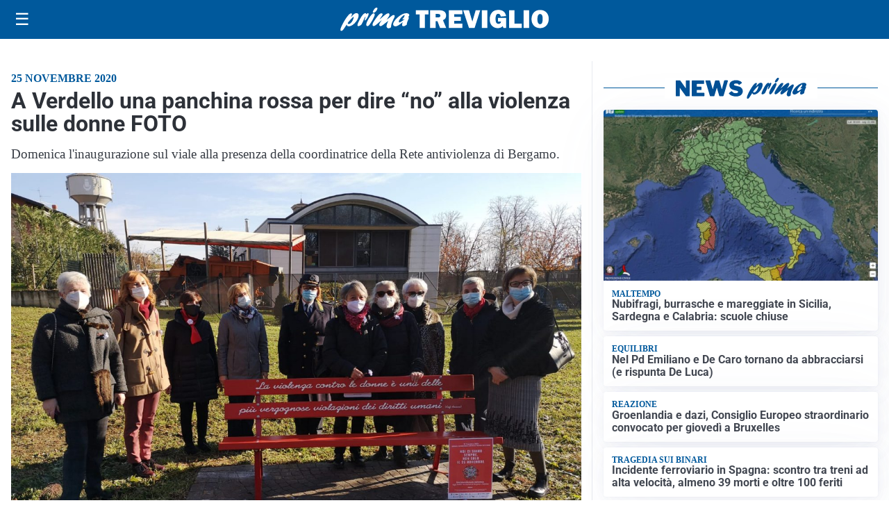

--- FILE ---
content_type: text/html; charset=UTF-8
request_url: https://primatreviglio.it/cronaca/a-verdello-una-panchina-rossa-per-dire-no-alla-violenza-sulle-donne-foto/
body_size: 22358
content:
<!doctype html>
<html lang="it" data-theme="light">

<head>
  <meta charset="utf-8">
  <meta name="viewport" content="width=device-width, initial-scale=1">
  <meta name='robots' content='index, follow, max-image-preview:large, max-snippet:-1, max-video-preview:-1' />
<link id='mt-pre-font-inter-regular' rel='preload' href='/contents/themes/my-theme/assets/fonts/inter/inter-regular.woff2' as='font' type='font/woff2' crossorigin='anonymous'>
<link id='mt-pre-font-inter-italic' rel='preload' href='/contents/themes/my-theme/assets/fonts/inter/inter-italic.woff2' as='font' type='font/woff2' crossorigin='anonymous'>
<link id='mt-pre-font-inter-700' rel='preload' href='/contents/themes/my-theme/assets/fonts/inter/inter-700.woff2' as='font' type='font/woff2' crossorigin='anonymous'>
<link id='mt-pre-font-inter-700italic' rel='preload' href='/contents/themes/my-theme/assets/fonts/inter/inter-700italic.woff2' as='font' type='font/woff2' crossorigin='anonymous'>
<link id='mt-pre-font-roboto-regular' rel='preload' href='/contents/themes/my-theme/assets/fonts/roboto/roboto-regular.woff2' as='font' type='font/woff2' crossorigin='anonymous'>
<link id='mt-pre-font-roboto-italic' rel='preload' href='/contents/themes/my-theme/assets/fonts/roboto/roboto-italic.woff2' as='font' type='font/woff2' crossorigin='anonymous'>
<link id='mt-pre-font-roboto-700' rel='preload' href='/contents/themes/my-theme/assets/fonts/roboto/roboto-700.woff2' as='font' type='font/woff2' crossorigin='anonymous'>
<link id='mt-pre-font-roboto-700italic' rel='preload' href='/contents/themes/my-theme/assets/fonts/roboto/roboto-700italic.woff2' as='font' type='font/woff2' crossorigin='anonymous'>

	<!-- This site is optimized with the Yoast SEO plugin v26.4 - https://yoast.com/wordpress/plugins/seo/ -->
	<title>A Verdello una panchina rossa per dire &quot;no&quot; alla violenza sulle donne FOTO - Prima Treviglio</title>
	<meta name="description" content="E&#039; stata inaugurata domenica a Verdello la panchina rossa in memoria delle donne vittime di violenza per sensibilizzare la popolazione su un tema che sta diventando di anno in anno sempre più una piaga sociale." />
	<link rel="canonical" href="https://primatreviglio.it/cronaca/a-verdello-una-panchina-rossa-per-dire-no-alla-violenza-sulle-donne-foto/" />
	<meta property="og:locale" content="it_IT" />
	<meta property="og:type" content="article" />
	<meta property="og:title" content="A Verdello una panchina rossa per dire &quot;no&quot; alla violenza sulle donne FOTO - Prima Treviglio" />
	<meta property="og:description" content="E&#039; stata inaugurata domenica a Verdello la panchina rossa in memoria delle donne vittime di violenza per sensibilizzare la popolazione su un tema che sta diventando di anno in anno sempre più una piaga sociale." />
	<meta property="og:url" content="https://primatreviglio.it/cronaca/a-verdello-una-panchina-rossa-per-dire-no-alla-violenza-sulle-donne-foto/" />
	<meta property="og:site_name" content="Prima Treviglio" />
	<meta property="article:publisher" content="https://www.facebook.com/primatreviglio.it/" />
	<meta property="article:published_time" content="2020-11-24T15:39:56+00:00" />
	<meta property="og:image" content="https://primatreviglio.it/media/2020/11/verdello2.jpg" />
	<meta property="og:image:width" content="1600" />
	<meta property="og:image:height" content="1200" />
	<meta property="og:image:type" content="image/jpeg" />
	<meta name="twitter:card" content="summary_large_image" />
	<meta name="twitter:image" content="https://primatreviglio.it/media/2020/11/verdello2.jpg" />
	<script type="application/ld+json" class="yoast-schema-graph">{"@context":"https://schema.org","@graph":[{"@type":"NewsArticle","@id":"https://primatreviglio.it/cronaca/a-verdello-una-panchina-rossa-per-dire-no-alla-violenza-sulle-donne-foto/#article","isPartOf":{"@id":"https://primatreviglio.it/cronaca/a-verdello-una-panchina-rossa-per-dire-no-alla-violenza-sulle-donne-foto/"},"headline":"A Verdello una panchina rossa per dire &#8220;no&#8221; alla violenza sulle donne FOTO","datePublished":"2020-11-24T15:39:56+00:00","mainEntityOfPage":{"@id":"https://primatreviglio.it/cronaca/a-verdello-una-panchina-rossa-per-dire-no-alla-violenza-sulle-donne-foto/"},"wordCount":296,"publisher":{"@id":"https://primatreviglio.it/#organization"},"image":{"@id":"https://primatreviglio.it/cronaca/a-verdello-una-panchina-rossa-per-dire-no-alla-violenza-sulle-donne-foto/#primaryimage"},"thumbnailUrl":"https://primatreviglio.it/media/2020/11/verdello2.jpg","articleSection":["Cronaca"],"inLanguage":"it-IT","genre":["News","Cronaca"],"dateModified":"2020-11-24T15:39:56+00:00","description":"Una panchina rossa &#8211; come ormai ce ne sono molte in tutta Italia &#8211; per dire &#8220;no&#8221; alla violenza sulle"},{"@type":"WebPage","@id":"https://primatreviglio.it/cronaca/a-verdello-una-panchina-rossa-per-dire-no-alla-violenza-sulle-donne-foto/","url":"https://primatreviglio.it/cronaca/a-verdello-una-panchina-rossa-per-dire-no-alla-violenza-sulle-donne-foto/","name":"A Verdello una panchina rossa per dire \"no\" alla violenza sulle donne FOTO - Prima Treviglio","isPartOf":{"@id":"https://primatreviglio.it/#website"},"primaryImageOfPage":{"@id":"https://primatreviglio.it/cronaca/a-verdello-una-panchina-rossa-per-dire-no-alla-violenza-sulle-donne-foto/#primaryimage"},"image":{"@id":"https://primatreviglio.it/cronaca/a-verdello-una-panchina-rossa-per-dire-no-alla-violenza-sulle-donne-foto/#primaryimage"},"thumbnailUrl":"https://primatreviglio.it/media/2020/11/verdello2.jpg","datePublished":"2020-11-24T15:39:56+00:00","description":"E' stata inaugurata domenica a Verdello la panchina rossa in memoria delle donne vittime di violenza per sensibilizzare la popolazione su un tema che sta diventando di anno in anno sempre più una piaga sociale.","breadcrumb":{"@id":"https://primatreviglio.it/cronaca/a-verdello-una-panchina-rossa-per-dire-no-alla-violenza-sulle-donne-foto/#breadcrumb"},"inLanguage":"it-IT","potentialAction":[{"@type":"ReadAction","target":["https://primatreviglio.it/cronaca/a-verdello-una-panchina-rossa-per-dire-no-alla-violenza-sulle-donne-foto/"]}]},{"@type":"ImageObject","inLanguage":"it-IT","@id":"https://primatreviglio.it/cronaca/a-verdello-una-panchina-rossa-per-dire-no-alla-violenza-sulle-donne-foto/#primaryimage","url":"https://primatreviglio.it/media/2020/11/verdello2.jpg","contentUrl":"https://primatreviglio.it/media/2020/11/verdello2.jpg","width":1600,"height":1200},{"@type":"BreadcrumbList","@id":"https://primatreviglio.it/cronaca/a-verdello-una-panchina-rossa-per-dire-no-alla-violenza-sulle-donne-foto/#breadcrumb","itemListElement":[{"@type":"ListItem","position":1,"name":"Home","item":"https://primatreviglio.it/"},{"@type":"ListItem","position":2,"name":"Cronaca","item":"https://primatreviglio.it/cronaca/"},{"@type":"ListItem","position":3,"name":"A Verdello una panchina rossa per dire \"no\" alla violenza sulle donne FOTO"}]},{"@type":"WebSite","@id":"https://primatreviglio.it/#website","url":"https://primatreviglio.it/","name":"Prima Treviglio","description":"","publisher":{"@id":"https://primatreviglio.it/#organization"},"potentialAction":[{"@type":"SearchAction","target":{"@type":"EntryPoint","urlTemplate":"https://primatreviglio.it/?s={search_term_string}"},"query-input":{"@type":"PropertyValueSpecification","valueRequired":true,"valueName":"search_term_string"}}],"inLanguage":"it-IT"},{"@type":"Organization","@id":"https://primatreviglio.it/#organization","name":"Prima Treviglio","url":"https://primatreviglio.it/","logo":{"@type":"ImageObject","inLanguage":"it-IT","@id":"https://primatreviglio.it/#/schema/logo/image/","url":"https://primatreviglio.it/media/2023/08/primatreviglio-icona-696.png","contentUrl":"https://primatreviglio.it/media/2023/08/primatreviglio-icona-696.png","width":696,"height":696,"caption":"Prima Treviglio"},"image":{"@id":"https://primatreviglio.it/#/schema/logo/image/"},"sameAs":["https://www.facebook.com/primatreviglio.it/","https://www.instagram.com/primatreviglio/"]}]}</script>
	<!-- / Yoast SEO plugin. -->


<link rel='dns-prefetch' href='//www.googletagmanager.com' />
<link rel="alternate" type="application/rss+xml" title="Prima Treviglio &raquo; Feed" href="https://primatreviglio.it/feed/" />
<link rel="alternate" type="application/rss+xml" title="Prima Treviglio &raquo; Feed dei commenti" href="https://primatreviglio.it/comments/feed/" />
<script id="plugin-nk-analytics-fe-nk-analytics-head-js-before">
window.dataLayer = window.dataLayer || [];
window.gtag = window.gtag || function () { dataLayer.push(arguments); };
gtag('consent', 'default', {
    ad_storage: 'denied',
    ad_user_data: 'denied',
    ad_personalization: 'denied',
    analytics_storage: 'granted',
    functionality_storage: 'granted',
    personalization_storage: 'denied',
    security_storage: 'granted',
    wait_for_update: 700
});
</script>
<script defer="true" async="true" src="https://www.googletagmanager.com/gtag/js?id=G-SZ113WP55R&amp;ver=2025.9.23" id="plugin-nk-analytics-fe-nk-analytics-head-js"></script>
<link rel='shortlink' href='https://primatreviglio.it/?p=126049' />
<link rel="alternate" title="oEmbed (JSON)" type="application/json+oembed" href="https://primatreviglio.it/wp-json/oembed/1.0/embed?url=https%3A%2F%2Fprimatreviglio.it%2Fcronaca%2Fa-verdello-una-panchina-rossa-per-dire-no-alla-violenza-sulle-donne-foto%2F" />
<link rel="alternate" title="oEmbed (XML)" type="text/xml+oembed" href="https://primatreviglio.it/wp-json/oembed/1.0/embed?url=https%3A%2F%2Fprimatreviglio.it%2Fcronaca%2Fa-verdello-una-panchina-rossa-per-dire-no-alla-violenza-sulle-donne-foto%2F&#038;format=xml" />
  <script src="https://cdn.onesignal.com/sdks/web/v16/OneSignalSDK.page.js" defer></script>
  <script>
          window.OneSignalDeferred = window.OneSignalDeferred || [];
          OneSignalDeferred.push(async function(OneSignal) {
            await OneSignal.init({
              appId: "c8fdbadf-68db-4235-bd00-57e17840b450",
              serviceWorkerOverrideForTypical: true,
              path: "/contents/plugins/onesignal-free-web-push-notifications/sdk_files/",
              serviceWorkerParam: { scope: "/contents/plugins/onesignal-free-web-push-notifications/sdk_files/push/onesignal/" },
              serviceWorkerPath: "OneSignalSDKWorker.js",
            });
          });

          // Unregister the legacy OneSignal service worker to prevent scope conflicts
          if (navigator.serviceWorker) {
            navigator.serviceWorker.getRegistrations().then((registrations) => {
              // Iterate through all registered service workers
              registrations.forEach((registration) => {
                // Check the script URL to identify the specific service worker
                if (registration.active && registration.active.scriptURL.includes('OneSignalSDKWorker.js.php')) {
                  // Unregister the service worker
                  registration.unregister().then((success) => {
                    if (success) {
                      console.log('OneSignalSW: Successfully unregistered:', registration.active.scriptURL);
                    } else {
                      console.log('OneSignalSW: Failed to unregister:', registration.active.scriptURL);
                    }
                  });
                }
              });
            }).catch((error) => {
              console.error('Error fetching service worker registrations:', error);
            });
        }
        </script>
<style id="mt-variables">:root {--mt-background-color: #ffffff;--mt-color: #373c44;--mt-primary-color: #00599c;--mt-primary-inverse-color: #ffffff;--mt-secondary-color: #737987;--mt-secondary-inverse-color: #ffffff;--mt-contrast-color: #181c25;--mt-contrast-inverse-color: #ffffff;--mt-tdark-background-color: #1d2327;--mt-tdark-color: #f5f7fa;--mt-tdark-primary-color: #5bb4df;--mt-tdark-primary-inverse-color: #121212;--mt-tdark-secondary-color: #a3a9b7;--mt-tdark-secondary-inverse-color: #121212;--mt-tdark-contrast-color: #f5f7fa;--mt-tdark-contrast-inverse-color: #121212;--mt-primary-color-darken: #003f82;--mt-primary-color-lighten: #1a73b6;--mt-secondary-color-darken: #595f6d;--mt-secondary-color-lighten: #8d93a1;--mt-contrast-color-darken: #00020b;--mt-contrast-color-lighten: #32363f;--mt-tdark-primary-color-darken: #419ac5;--mt-tdark-primary-color-lighten: #75cef9;--mt-tdark-secondary-color-darken: #898f9d;--mt-tdark-secondary-color-lighten: #bdc3d1;--mt-tdark-contrast-color-darken: #dbdde0;--mt-tdark-contrast-color-lighten: #ffffff;--mt-font-family: Inter;--mt-font-size: 1rem;--mt-line-height: 1.4rem;--mt-font-weight: 400;--mt-letter-spacing: normal;--mt-heading-font-family: Roboto;--mt-heading-font-weight: 700;}</style>

<script async type="text/javascript" src="//clickiocmp.com/t/consent_242694.js"></script>

<script>
document.addEventListener("DOMContentLoaded", function() {

    // Configurazioni Base
    window._flux_config = {
        pagetype: "article",
        category: "",
        customTargeting: {
            sito: "primatreviglio",
            sito_gruppo: "prima",
            regione: "lombardia"
        }
    };

   // Configurazione Tipo Pagina
    if ( document.body.classList.contains("nk-commenti-post-comments-page") ) {
        window._flux_config.pagetype = "article comments";
    } else if (document.body.classList.contains("home") && !document.body.classList.contains("paged")) {
        window._flux_config.pagetype = "homepage";
    } else if (document.body.classList.contains("single") && document.body.classList.contains("single-post")) {
        window._flux_config.pagetype = "article";
    } else if (document.body.classList.contains("home") && document.body.classList.contains("paged")) {
        window._flux_config.pagetype = "category";
    } else if (document.body.classList.contains("archive") && document.body.classList.contains("category")) {
        window._flux_config.pagetype = "category";
    } else if (document.body.classList.contains("archive") && document.body.classList.contains("tax-dmedia_localita")) {
        window._flux_config.pagetype = "category";
    } else if (document.body.classList.contains("archive") && document.body.classList.contains("tag")) {
        window._flux_config.pagetype = "category";
    } else if (document.body.classList.contains("archive") && document.body.classList.contains("tax-nk_comune")) {
        window._flux_config.pagetype = "category";
    } else if (document.body.classList.contains("archive") && document.body.classList.contains("tax-nk_personaggio")) {
        window._flux_config.pagetype = "category";
    } else if (document.body.classList.contains("archive") && document.body.classList.contains("date")) {
        window._flux_config.pagetype = "category";
    } else if (document.body.classList.contains("archive") && document.body.classList.contains("tax-nk_regioni")) {
        window._flux_config.pagetype = "category";
    }  else if (document.body.classList.contains("single") && document.body.classList.contains("single-podcast")) {
        window._flux_config.pagetype = "article";
    } else if (document.body.classList.contains("archive") && document.body.classList.contains("tax-series")) {
        window._flux_config.pagetype = "category";
    } else if (document.body.classList.contains("archive") && document.body.classList.contains("post-type-archive-podcast")) {
        window._flux_config.pagetype = "category";
    } else if( document.body.classList.contains("archive") && document.body.classList.contains("post-type-archive-nk_necro") ) {
         window._flux_config.pagetype = "necrologie";
    } else if( document.body.classList.contains("single") && document.body.classList.contains("single-nk_necro") ) {
         window._flux_config.pagetype = "necrologie";
    } else if( document.body.classList.contains("single") && document.body.classList.contains("single-nk_necro") ) {
         window._flux_config.pagetype = "necrologie";
    } else {
        window._flux_config.pagetype = null;
    }

    // Articolo con video
    if(document.querySelector("#main div.brid[id^='Brid_']")) {
        window._flux_config.pagetype = "video article";
    }

    // Configurazione Targeting Necro
    if (document.body.classList.contains("single") && document.body.classList.contains("single-nk_necro")) {
        if (document.querySelector(".main-content").dataset.necro_age_funebre) {
            window._flux_config.customTargeting["necro_age_funebre"] = document.querySelector(".main-content").dataset.necro_age_funebre;
        }
    }


const stickySkinMobNode = document.getElementById("flx-skin-mob-sticky");

const stickySkinMobConfig = {
  childList: true,
  subtree: true,
  characterData: true,
  attributes: true 
};

let stickySkinMobStyleTag = document.getElementById("sticky-skin-mob-style");
if (!stickySkinMobStyleTag) {
  stickySkinMobStyleTag = document.createElement("style");
  stickySkinMobStyleTag.id = "sticky-skin-mob-style";
  document.head.appendChild(stickySkinMobStyleTag);
}

let stickySkinMobCloseButtonAdded = false;
function addStickyMobCloseButton(container) {
  if (stickySkinMobCloseButtonAdded) return;

  const closeBtn = document.createElement("div");
  closeBtn.innerHTML = "↑ CHIUDI ↑";
  closeBtn.style.textAlign = "center";
  closeBtn.style.padding = ".2rem";
  closeBtn.style.cursor = "pointer";
  closeBtn.style.fontWeight = "bold";
  closeBtn.style.background = "#fff";
  closeBtn.style.fontSize = ".8rem";
  closeBtn.style.color = "#373c44";
  closeBtn.className = "sticky-skin-close-btn";

  closeBtn.onclick = () => {
    stickySkinMobNode.remove();
    stickySkinMobStyleTag.innerHTML = ""; // Rimuove tutte le regole
  };

  container.appendChild(closeBtn);
  stickySkinMobCloseButtonAdded = true;
}

const stickySkinMobCBK = function(mutationsList, observer) {
  const initialHeight = stickySkinMobNode.offsetHeight;
  if (initialHeight > 20) {
    addStickyMobCloseButton(stickySkinMobNode);

    requestAnimationFrame(() => {
      const updatedHeight = stickySkinMobNode.offsetHeight;

      // Inserisce tutto il CSS dinamicamente
      stickySkinMobStyleTag.innerHTML = `
        #flx-skin-mob-sticky {
          display:block !important;
          flex-direction: column !important;
          position: fixed !important;
          top: var(--wp-admin--admin-bar--height, 0px) !important;
          left: 0 !important;
          width: 100% !important;
          z-index: 120 !important;
          background: #fff !important;
        }
        body {
          padding-top: calc(var(--wp-admin--admin-bar--height, 0px) + ${updatedHeight}px) !important;
        }
        body>.site-header.is-sticky {
          top: calc(var(--wp-admin--admin-bar--height, 0px) + ${updatedHeight}px) !important;
        }
      `;
    });
  }
};

const stickySkinMobObserver = new MutationObserver(stickySkinMobCBK);

if (stickySkinMobNode) {
  stickySkinMobObserver.observe(stickySkinMobNode, stickySkinMobConfig);
}

});

</script>

<script>
document.addEventListener("DOMContentLoaded", function () {
    let elAdvVideoPlayer = document.querySelector("#main div.brid[id^='Brid_']");
    if(!elAdvVideoPlayer) {
        return;
    }
    var bridScript = document.createElement("script");
    bridScript.src = "https://services.brid.tv/player/build/brid.min.js";
    bridScript.async = true;

    bridScript.onload = function () {
        function advVideoBuildCustParams(customTargeting) {
            return encodeURIComponent(
                Object.entries(customTargeting)
                    .map(([key, value]) => `${key}=${value}`)
                    .join("&")
            );
        }
        const customTargeting = window._flux_config?.customTargeting || {};
        const custParams = advVideoBuildCustParams(customTargeting);
        const advVideoTagUrl = "https://pubads.g.doubleclick.net/gampad/ads?" +
            "iu=/23206277278,22042350493/primatreviglio.it_videoadv" +
            "&description_url=" + encodeURIComponent(window.location.href) +
            "&tfcd=0&npa=0&sz=400x300%7C640x360%7C640x480" +
            "&gdfp_req=1&unviewed_position_start=1&output=vast&env=vp&impl=s&plcmt=1" +
            "&correlator=" + Date.now() +
            "&cust_params=" + custParams;

        var startVideoADVCbk = function (consentState) {
            if (consentState === 1) {

new Promise((resolve, reject) => {
    let elAdvVideoPlayer = document.querySelector("#main div.brid[id^='Brid_']");
    if (!elAdvVideoPlayer) {
        reject("Elemento del player non trovato");
        return;
    }
    resolve({ elAdvVideoPlayer });
})
.then(({ elAdvVideoPlayer }) => {
    return new Promise((resolve) => {
        setTimeout(() => {
            let advVideoPlayer = $bp(elAdvVideoPlayer.id);
            advVideoPlayer.setAd({
                adTagUrl: advVideoTagUrl,
                adType: "0",
                adTimeType: "s",
                pod: 0
            });
            resolve({ elAdvVideoPlayer, advVideoPlayer });
        }, 1000);
    });
})
.then(({ elAdvVideoPlayer, advVideoPlayer }) => {
    console.log("[NTW] Video ADV Started");
})
.catch(error => {
    console.warn("[NTW] Video ADV Errore nella gestione del video:", error);
});
                
            }
        };
        window.__lxG__consent__ = window.__lxG__consent__ || {};
        if(window.__lxG__consent__.getState && window.__lxG__consent__.getState()) {
           startVideoADVCbk(window.__lxG__consent__.getState());
        } else {
           window.__lxG__consent__.consentCallback = startVideoADVCbk;
        }
    }
    document.head.appendChild(bridScript);
});
</script>
<style>
[id*="vr-"][id$="-viralize-wide-wrapper"] {
    border-color: transparent !important;
    background-color: transparent !important;
}
[class*="vr-"][class$="-frame-header"],
[class*="vr-"][class$="-frame-footer"] {
    background-color: transparent !important;
}
</style>   
<style id="mt-single-critical-css">@charset "UTF-8";:root:not([data-theme=dark]),[data-theme=light]{--mt-commenti-form-background:#f5f5f5;--mt-necrolori-form-background:#f5f5f5;--mt-homepage-opening-background:color-mix(in srgb,var(--pico-primary) 10%,#fff 90%);--mt-gallery-background:color-mix(in srgb,var(--pico-primary) 5%,#fff 95%)}:root[data-theme=dark],[data-theme=dark]{--mt-commenti-form-background:#121212;--mt-necrolori-form-background:#121212;--mt-homepage-opening-background:color-mix(in srgb,var(--pico-primary) 10%,#000 90%);--mt-gallery-background:color-mix(in srgb,var(--pico-primary) 5%,#000 95%)}@font-face{font-display:swap;font-family:Inter;font-style:normal;font-weight:400;src:url(/contents/themes/my-theme/assets/fonts/inter/inter-regular.woff2) format("woff2")}@font-face{font-display:swap;font-family:Inter;font-style:italic;font-weight:400;src:url(/contents/themes/my-theme/assets/fonts/inter/inter-italic.woff2) format("woff2")}@font-face{font-display:swap;font-family:Inter;font-style:normal;font-weight:700;src:url(/contents/themes/my-theme/assets/fonts/inter/inter-700.woff2) format("woff2")}@font-face{font-display:swap;font-family:Inter;font-style:italic;font-weight:700;src:url(/contents/themes/my-theme/assets/fonts/inter/inter-700italic.woff2) format("woff2")}@font-face{font-display:swap;font-family:Merriweather;font-style:normal;font-weight:400;src:url(/contents/themes/my-theme/assets/fonts/merriweather/merriweather-regular.woff2) format("woff2")}@font-face{font-display:swap;font-family:Merriweather;font-style:italic;font-weight:400;src:url(/contents/themes/my-theme/assets/fonts/merriweather/merriweather-italic.woff2) format("woff2")}@font-face{font-display:swap;font-family:Merriweather;font-style:normal;font-weight:700;src:url(/contents/themes/my-theme/assets/fonts/merriweather/merriweather-700.woff2) format("woff2")}@font-face{font-display:swap;font-family:Merriweather;font-style:italic;font-weight:700;src:url(/contents/themes/my-theme/assets/fonts/merriweather/merriweather-700italic.woff2) format("woff2")}@font-face{font-display:swap;font-family:Noto Sans;font-style:normal;font-weight:400;src:url(/contents/themes/my-theme/assets/fonts/noto-sans/noto-sans-regular.woff2) format("woff2")}@font-face{font-display:swap;font-family:Noto Sans;font-style:italic;font-weight:400;src:url(/contents/themes/my-theme/assets/fonts/noto-sans/noto-sans-italic.woff2) format("woff2")}@font-face{font-display:swap;font-family:Noto Sans;font-style:normal;font-weight:700;src:url(/contents/themes/my-theme/assets/fonts/noto-sans/noto-sans-700.woff2) format("woff2")}@font-face{font-display:swap;font-family:Noto Sans;font-style:italic;font-weight:700;src:url(/contents/themes/my-theme/assets/fonts/noto-sans/noto-sans-700italic.woff2) format("woff2")}@font-face{font-display:swap;font-family:"Noto Serif";font-style:normal;font-weight:400;src:url(/contents/themes/my-theme/assets/fonts/noto-serif/noto-serif-regular.woff2) format("woff2")}@font-face{font-display:swap;font-family:"Noto Serif";font-style:italic;font-weight:400;src:url(/contents/themes/my-theme/assets/fonts/noto-serif/noto-serif-italic.woff2) format("woff2")}@font-face{font-display:swap;font-family:"Noto Serif";font-style:normal;font-weight:700;src:url(/contents/themes/my-theme/assets/fonts/noto-serif/noto-serif-700.woff2) format("woff2")}@font-face{font-display:swap;font-family:"Noto Serif";font-style:italic;font-weight:700;src:url(/contents/themes/my-theme/assets/fonts/noto-serif/noto-serif-700italic.woff2) format("woff2")}@font-face{font-display:swap;font-family:Open Sans;font-style:normal;font-weight:400;src:url(/contents/themes/my-theme/assets/fonts/open-sans/open-sans-regular.woff2) format("woff2")}@font-face{font-display:swap;font-family:Open Sans;font-style:italic;font-weight:400;src:url(/contents/themes/my-theme/assets/fonts/open-sans/open-sans-italic.woff2) format("woff2")}@font-face{font-display:swap;font-family:Open Sans;font-style:normal;font-weight:700;src:url(/contents/themes/my-theme/assets/fonts/open-sans/open-sans-700.woff2) format("woff2")}@font-face{font-display:swap;font-family:Open Sans;font-style:italic;font-weight:700;src:url(/contents/themes/my-theme/assets/fonts/open-sans/open-sans-700italic.woff2) format("woff2")}@font-face{font-display:swap;font-family:Roboto;font-style:normal;font-weight:400;src:url(/contents/themes/my-theme/assets/fonts/roboto/roboto-regular.woff2) format("woff2")}@font-face{font-display:swap;font-family:Roboto;font-style:italic;font-weight:400;src:url(/contents/themes/my-theme/assets/fonts/roboto/roboto-italic.woff2) format("woff2")}@font-face{font-display:swap;font-family:Roboto;font-style:normal;font-weight:700;src:url(/contents/themes/my-theme/assets/fonts/roboto/roboto-700.woff2) format("woff2")}@font-face{font-display:swap;font-family:Roboto;font-style:italic;font-weight:700;src:url(/contents/themes/my-theme/assets/fonts/roboto/roboto-700italic.woff2) format("woff2")}:host,:root{--pico-font-family-emoji:"Apple Color Emoji","Segoe UI Emoji","Segoe UI Symbol","Noto Color Emoji";--pico-font-family-sans-serif:system-ui,"Segoe UI",Roboto,Oxygen,Ubuntu,Cantarell,Helvetica,Arial,"Helvetica Neue",sans-serif,var(--pico-font-family-emoji);--pico-font-family-monospace:ui-monospace,SFMono-Regular,"SF Mono",Menlo,Consolas,"Liberation Mono",monospace,var(--pico-font-family-emoji);--pico-font-family:var(--pico-font-family-sans-serif);--pico-line-height:1.5;--pico-font-weight:400;--pico-font-size:100%;--pico-text-underline-offset:0.1rem;--pico-border-radius:0.25rem;--pico-border-width:0.0625rem;--pico-outline-width:0.125rem;--pico-transition:0.2s ease-in-out;--pico-spacing:1rem;--pico-typography-spacing-vertical:1rem;--pico-block-spacing-vertical:var(--pico-spacing);--pico-block-spacing-horizontal:var(--pico-spacing);--pico-grid-column-gap:var(--pico-spacing);--pico-grid-row-gap:var(--pico-spacing);--pico-form-element-spacing-vertical:0.75rem;--pico-form-element-spacing-horizontal:1rem;--pico-nav-element-spacing-vertical:1rem;--pico-nav-element-spacing-horizontal:0.5rem;--pico-nav-link-spacing-vertical:0.5rem;--pico-nav-link-spacing-horizontal:0.5rem;--pico-nav-breadcrumb-divider:">";--pico-icon-chevron:url("data:image/svg+xml;charset=utf-8,%3Csvg xmlns='http://www.w3.org/2000/svg' width='24' height='24' fill='none' stroke='%238891A4' stroke-linecap='round' stroke-linejoin='round' stroke-width='2' viewBox='0 0 24 24'%3E%3Cpath d='m6 9 6 6 6-6'/%3E%3C/svg%3E")}@media (min-width:576px){:host,:root{--pico-font-size:106.25%}}@media (min-width:768px){:host,:root{--pico-font-size:112.5%}}@media (min-width:1024px){:host,:root{--pico-font-size:118.75%}}@media (min-width:1280px){:host,:root{--pico-font-size:125%}}@media (min-width:1536px){:host,:root{--pico-font-size:131.25%}}a,a.contrast,a.secondary{--pico-text-decoration:underline}small{--pico-font-size:0.875em}h1,h2,h3,h4,h5,h6{--pico-font-weight:700}h1{--pico-font-size:2rem;--pico-line-height:1.125;--pico-typography-spacing-top:3rem}h2{--pico-font-size:1.75rem;--pico-line-height:1.15;--pico-typography-spacing-top:2.625rem}h3{--pico-font-size:1.5rem;--pico-line-height:1.175;--pico-typography-spacing-top:2.25rem}h4{--pico-font-size:1.25rem;--pico-line-height:1.2;--pico-typography-spacing-top:1.874rem}h5{--pico-font-size:1.125rem;--pico-line-height:1.225;--pico-typography-spacing-top:1.6875rem}h6{--pico-font-size:1rem;--pico-line-height:1.25;--pico-typography-spacing-top:1.5rem}:where(select,textarea),input:not([type=submit],[type=button],[type=reset],[type=checkbox],[type=radio],[type=file]){--pico-outline-width:0.0625rem}[type=search]{--pico-border-radius:5rem}:host(:not([data-theme=dark])),:root:not([data-theme=dark]),[data-theme=light]{color-scheme:light;--pico-background-color:#fff;--pico-color:#373c44;--pico-text-selection-color:rgba(2,154,232,.25);--pico-muted-color:#646b79;--pico-muted-border-color:#e7eaf0;--pico-primary:#0172ad;--pico-primary-background:#0172ad;--pico-primary-border:var(--pico-primary-background);--pico-primary-underline:rgba(1,114,173,.5);--pico-primary-hover:#015887;--pico-primary-hover-background:#02659a;--pico-primary-hover-border:var(--pico-primary-hover-background);--pico-primary-hover-underline:var(--pico-primary-hover);--pico-primary-focus:rgba(2,154,232,.5);--pico-primary-inverse:#fff;--pico-secondary:#5d6b89;--pico-secondary-background:#525f7a;--pico-secondary-border:var(--pico-secondary-background);--pico-secondary-underline:rgba(93,107,137,.5);--pico-secondary-hover:#48536b;--pico-secondary-hover-background:#48536b;--pico-secondary-hover-border:var(--pico-secondary-hover-background);--pico-secondary-hover-underline:var(--pico-secondary-hover);--pico-secondary-focus:rgba(93,107,137,.25);--pico-secondary-inverse:#fff;--pico-contrast:#181c25;--pico-contrast-background:#181c25;--pico-contrast-border:var(--pico-contrast-background);--pico-contrast-underline:rgba(24,28,37,.5);--pico-contrast-hover:#000;--pico-contrast-hover-background:#000;--pico-contrast-hover-border:var(--pico-contrast-hover-background);--pico-contrast-hover-underline:var(--pico-secondary-hover);--pico-contrast-focus:rgba(93,107,137,.25);--pico-contrast-inverse:#fff;--pico-box-shadow:0.0145rem 0.029rem 0.174rem rgba(129,145,181,.017),0.0335rem 0.067rem 0.402rem rgba(129,145,181,.024),0.0625rem 0.125rem 0.75rem rgba(129,145,181,.03),0.1125rem 0.225rem 1.35rem rgba(129,145,181,.036),0.2085rem 0.417rem 2.502rem rgba(129,145,181,.043),0.5rem 1rem 6rem rgba(129,145,181,.06),0 0 0 0.0625rem rgba(129,145,181,.015);--pico-h1-color:#2d3138;--pico-h2-color:#373c44;--pico-h3-color:#424751;--pico-h4-color:#4d535e;--pico-h5-color:#5c6370;--pico-h6-color:#646b79;--pico-mark-background-color:#fde7c0;--pico-mark-color:#0f1114;--pico-ins-color:#1d6a54;--pico-del-color:#883935;--pico-blockquote-border-color:var(--pico-muted-border-color);--pico-blockquote-footer-color:var(--pico-muted-color);--pico-button-box-shadow:0 0 0 transparent;--pico-button-hover-box-shadow:0 0 0 transparent;--pico-form-element-background-color:#fbfcfc;--pico-form-element-selected-background-color:#dfe3eb;--pico-form-element-border-color:#cfd5e2;--pico-form-element-color:#23262c;--pico-form-element-placeholder-color:var(--pico-muted-color);--pico-form-element-active-background-color:#fff;--pico-form-element-active-border-color:var(--pico-primary-border);--pico-form-element-focus-color:var(--pico-primary-border);--pico-form-element-disabled-opacity:0.5;--pico-form-element-invalid-border-color:#b86a6b;--pico-form-element-invalid-active-border-color:#c84f48;--pico-form-element-invalid-focus-color:var(--pico-form-element-invalid-active-border-color);--pico-form-element-valid-border-color:#4c9b8a;--pico-form-element-valid-active-border-color:#279977;--pico-form-element-valid-focus-color:var(--pico-form-element-valid-active-border-color);--pico-card-background-color:var(--pico-background-color);--pico-card-border-color:var(--pico-muted-border-color);--pico-card-box-shadow:var(--pico-box-shadow);--pico-card-sectioning-background-color:#fbfcfc;--pico-icon-valid:url("data:image/svg+xml;charset=utf-8,%3Csvg xmlns='http://www.w3.org/2000/svg' width='24' height='24' fill='none' stroke='%234C9A89' stroke-linecap='round' stroke-linejoin='round' stroke-width='2' viewBox='0 0 24 24'%3E%3Cpath d='M20 6 9 17l-5-5'/%3E%3C/svg%3E");--pico-icon-invalid:url("data:image/svg+xml;charset=utf-8,%3Csvg xmlns='http://www.w3.org/2000/svg' width='24' height='24' fill='none' stroke='%23C84F48' stroke-linecap='round' stroke-linejoin='round' stroke-width='2' viewBox='0 0 24 24'%3E%3Ccircle cx='12' cy='12' r='10'/%3E%3Cpath d='M12 8v4M12 16h.01'/%3E%3C/svg%3E")}:host(:not([data-theme=dark])) input:is([type=submit],[type=button],[type=reset],[type=checkbox],[type=radio],[type=file]),:root:not([data-theme=dark]) input:is([type=submit],[type=button],[type=reset],[type=checkbox],[type=radio],[type=file]),[data-theme=light] input:is([type=submit],[type=button],[type=reset],[type=checkbox],[type=radio],[type=file]){--pico-form-element-focus-color:var(--pico-primary-focus)}@media only screen and (prefers-color-scheme:dark){:host(:not([data-theme])),:root:not([data-theme]){color-scheme:dark;--pico-background-color:#13171f;--pico-color:#c2c7d0;--pico-text-selection-color:rgba(1,170,255,.188);--pico-muted-color:#7b8495;--pico-muted-border-color:#202632;--pico-primary:#01aaff;--pico-primary-background:#0172ad;--pico-primary-border:var(--pico-primary-background);--pico-primary-underline:rgba(1,170,255,.5);--pico-primary-hover:#79c0ff;--pico-primary-hover-background:#017fc0;--pico-primary-hover-border:var(--pico-primary-hover-background);--pico-primary-hover-underline:var(--pico-primary-hover);--pico-primary-focus:rgba(1,170,255,.375);--pico-primary-inverse:#fff;--pico-secondary:#969eaf;--pico-secondary-background:#525f7a;--pico-secondary-border:var(--pico-secondary-background);--pico-secondary-underline:rgba(150,158,175,.5);--pico-secondary-hover:#b3b9c5;--pico-secondary-hover-background:#5d6b89;--pico-secondary-hover-border:var(--pico-secondary-hover-background);--pico-secondary-hover-underline:var(--pico-secondary-hover);--pico-secondary-focus:rgba(144,158,190,.25);--pico-secondary-inverse:#fff;--pico-contrast:#dfe3eb;--pico-contrast-background:#eff1f4;--pico-contrast-border:var(--pico-contrast-background);--pico-contrast-underline:rgba(223,227,235,.5);--pico-contrast-hover:#fff;--pico-contrast-hover-background:#fff;--pico-contrast-hover-border:var(--pico-contrast-hover-background);--pico-contrast-hover-underline:var(--pico-contrast-hover);--pico-contrast-focus:rgba(207,213,226,.25);--pico-contrast-inverse:#000;--pico-box-shadow:0.0145rem 0.029rem 0.174rem rgba(7,9,12,.017),0.0335rem 0.067rem 0.402rem rgba(7,9,12,.024),0.0625rem 0.125rem 0.75rem rgba(7,9,12,.03),0.1125rem 0.225rem 1.35rem rgba(7,9,12,.036),0.2085rem 0.417rem 2.502rem rgba(7,9,12,.043),0.5rem 1rem 6rem rgba(7,9,12,.06),0 0 0 0.0625rem rgba(7,9,12,.015);--pico-h1-color:#f0f1f3;--pico-h2-color:#e0e3e7;--pico-h3-color:#c2c7d0;--pico-h4-color:#b3b9c5;--pico-h5-color:#a4acba;--pico-h6-color:#8891a4;--pico-mark-background-color:#014063;--pico-mark-color:#fff;--pico-ins-color:#62af9a;--pico-del-color:#ce7e7b;--pico-blockquote-border-color:var(--pico-muted-border-color);--pico-blockquote-footer-color:var(--pico-muted-color);--pico-button-box-shadow:0 0 0 transparent;--pico-button-hover-box-shadow:0 0 0 transparent;--pico-form-element-background-color:#1c212c;--pico-form-element-selected-background-color:#2a3140;--pico-form-element-border-color:#2a3140;--pico-form-element-color:#e0e3e7;--pico-form-element-placeholder-color:#8891a4;--pico-form-element-active-background-color:#1a1f28;--pico-form-element-active-border-color:var(--pico-primary-border);--pico-form-element-focus-color:var(--pico-primary-border);--pico-form-element-disabled-opacity:0.5;--pico-form-element-invalid-border-color:#964a50;--pico-form-element-invalid-active-border-color:#b7403b;--pico-form-element-invalid-focus-color:var(--pico-form-element-invalid-active-border-color);--pico-form-element-valid-border-color:#2a7b6f;--pico-form-element-valid-active-border-color:#16896a;--pico-form-element-valid-focus-color:var(--pico-form-element-valid-active-border-color);--pico-card-background-color:#181c25;--pico-card-border-color:var(--pico-card-background-color);--pico-card-box-shadow:var(--pico-box-shadow);--pico-card-sectioning-background-color:#1a1f28;--pico-icon-valid:url("data:image/svg+xml;charset=utf-8,%3Csvg xmlns='http://www.w3.org/2000/svg' width='24' height='24' fill='none' stroke='%232A7B6F' stroke-linecap='round' stroke-linejoin='round' stroke-width='2' viewBox='0 0 24 24'%3E%3Cpath d='M20 6 9 17l-5-5'/%3E%3C/svg%3E");--pico-icon-invalid:url("data:image/svg+xml;charset=utf-8,%3Csvg xmlns='http://www.w3.org/2000/svg' width='24' height='24' fill='none' stroke='%23954A50' stroke-linecap='round' stroke-linejoin='round' stroke-width='2' viewBox='0 0 24 24'%3E%3Ccircle cx='12' cy='12' r='10'/%3E%3Cpath d='M12 8v4M12 16h.01'/%3E%3C/svg%3E")}:host(:not([data-theme])) input:is([type=submit],[type=button],[type=reset],[type=checkbox],[type=radio],[type=file]),:root:not([data-theme]) input:is([type=submit],[type=button],[type=reset],[type=checkbox],[type=radio],[type=file]){--pico-form-element-focus-color:var(--pico-primary-focus)}}[data-theme=dark]{color-scheme:dark;--pico-background-color:#13171f;--pico-color:#c2c7d0;--pico-text-selection-color:rgba(1,170,255,.188);--pico-muted-color:#7b8495;--pico-muted-border-color:#202632;--pico-primary:#01aaff;--pico-primary-background:#0172ad;--pico-primary-border:var(--pico-primary-background);--pico-primary-underline:rgba(1,170,255,.5);--pico-primary-hover:#79c0ff;--pico-primary-hover-background:#017fc0;--pico-primary-hover-border:var(--pico-primary-hover-background);--pico-primary-hover-underline:var(--pico-primary-hover);--pico-primary-focus:rgba(1,170,255,.375);--pico-primary-inverse:#fff;--pico-secondary:#969eaf;--pico-secondary-background:#525f7a;--pico-secondary-border:var(--pico-secondary-background);--pico-secondary-underline:rgba(150,158,175,.5);--pico-secondary-hover:#b3b9c5;--pico-secondary-hover-background:#5d6b89;--pico-secondary-hover-border:var(--pico-secondary-hover-background);--pico-secondary-hover-underline:var(--pico-secondary-hover);--pico-secondary-focus:rgba(144,158,190,.25);--pico-secondary-inverse:#fff;--pico-contrast:#dfe3eb;--pico-contrast-background:#eff1f4;--pico-contrast-border:var(--pico-contrast-background);--pico-contrast-underline:rgba(223,227,235,.5);--pico-contrast-hover:#fff;--pico-contrast-hover-background:#fff;--pico-contrast-hover-border:var(--pico-contrast-hover-background);--pico-contrast-hover-underline:var(--pico-contrast-hover);--pico-contrast-focus:rgba(207,213,226,.25);--pico-contrast-inverse:#000;--pico-box-shadow:0.0145rem 0.029rem 0.174rem rgba(7,9,12,.017),0.0335rem 0.067rem 0.402rem rgba(7,9,12,.024),0.0625rem 0.125rem 0.75rem rgba(7,9,12,.03),0.1125rem 0.225rem 1.35rem rgba(7,9,12,.036),0.2085rem 0.417rem 2.502rem rgba(7,9,12,.043),0.5rem 1rem 6rem rgba(7,9,12,.06),0 0 0 0.0625rem rgba(7,9,12,.015);--pico-h1-color:#f0f1f3;--pico-h2-color:#e0e3e7;--pico-h3-color:#c2c7d0;--pico-h4-color:#b3b9c5;--pico-h5-color:#a4acba;--pico-h6-color:#8891a4;--pico-mark-background-color:#014063;--pico-mark-color:#fff;--pico-ins-color:#62af9a;--pico-del-color:#ce7e7b;--pico-blockquote-border-color:var(--pico-muted-border-color);--pico-blockquote-footer-color:var(--pico-muted-color);--pico-button-box-shadow:0 0 0 transparent;--pico-button-hover-box-shadow:0 0 0 transparent;--pico-form-element-background-color:#1c212c;--pico-form-element-selected-background-color:#2a3140;--pico-form-element-border-color:#2a3140;--pico-form-element-color:#e0e3e7;--pico-form-element-placeholder-color:#8891a4;--pico-form-element-active-background-color:#1a1f28;--pico-form-element-active-border-color:var(--pico-primary-border);--pico-form-element-focus-color:var(--pico-primary-border);--pico-form-element-disabled-opacity:0.5;--pico-form-element-invalid-border-color:#964a50;--pico-form-element-invalid-active-border-color:#b7403b;--pico-form-element-invalid-focus-color:var(--pico-form-element-invalid-active-border-color);--pico-form-element-valid-border-color:#2a7b6f;--pico-form-element-valid-active-border-color:#16896a;--pico-form-element-valid-focus-color:var(--pico-form-element-valid-active-border-color);--pico-card-background-color:#181c25;--pico-card-border-color:var(--pico-card-background-color);--pico-card-box-shadow:var(--pico-box-shadow);--pico-card-sectioning-background-color:#1a1f28;--pico-icon-valid:url("data:image/svg+xml;charset=utf-8,%3Csvg xmlns='http://www.w3.org/2000/svg' width='24' height='24' fill='none' stroke='%232A7B6F' stroke-linecap='round' stroke-linejoin='round' stroke-width='2' viewBox='0 0 24 24'%3E%3Cpath d='M20 6 9 17l-5-5'/%3E%3C/svg%3E");--pico-icon-invalid:url("data:image/svg+xml;charset=utf-8,%3Csvg xmlns='http://www.w3.org/2000/svg' width='24' height='24' fill='none' stroke='%23954A50' stroke-linecap='round' stroke-linejoin='round' stroke-width='2' viewBox='0 0 24 24'%3E%3Ccircle cx='12' cy='12' r='10'/%3E%3Cpath d='M12 8v4M12 16h.01'/%3E%3C/svg%3E")}[data-theme=dark] input:is([type=submit],[type=button],[type=reset],[type=checkbox],[type=radio],[type=file]){--pico-form-element-focus-color:var(--pico-primary-focus)}[type=checkbox],[type=radio],[type=range],progress{accent-color:var(--pico-primary)}*,:after,:before{background-repeat:no-repeat;box-sizing:border-box}:after,:before{text-decoration:inherit;vertical-align:inherit}:where(:host),:where(:root){-webkit-tap-highlight-color:transparent;-webkit-text-size-adjust:100%;-moz-text-size-adjust:100%;text-size-adjust:100%;background-color:var(--pico-background-color);color:var(--pico-color);font-family:var(--pico-font-family);font-size:var(--pico-font-size);font-weight:var(--pico-font-weight);line-height:var(--pico-line-height);overflow-wrap:break-word;-moz-tab-size:4;-o-tab-size:4;tab-size:4;text-rendering:optimizeLegibility;text-underline-offset:var(--pico-text-underline-offset)}body{margin:0;width:100%}main{display:block}body>footer,body>header,body>main{padding-block:var(--pico-block-spacing-vertical)}section{margin-bottom:var(--pico-block-spacing-vertical)}.container,.container-fluid{margin-left:auto;margin-right:auto;padding-left:var(--pico-spacing);padding-right:var(--pico-spacing);width:100%}@media (min-width:576px){.container{max-width:100%;padding-left:0;padding-right:0}}@media (min-width:768px){.container{max-width:100%}}@media (min-width:1024px){.container{max-width:1280px}}@media (min-width:1280px){.container{max-width:1280px}}@media (min-width:1536px){.container{max-width:1280px}}.grid{grid-column-gap:var(--pico-grid-column-gap);grid-row-gap:var(--pico-grid-row-gap);display:grid;grid-template-columns:1fr}@media (min-width:768px){.grid{grid-template-columns:repeat(auto-fit,minmax(0,1fr))}}.grid>*{min-width:0}b,strong{font-weight:bolder}sub,sup{font-size:.75em;line-height:0;position:relative;vertical-align:baseline}sub{bottom:-.25em}sup{top:-.5em}address,blockquote,dl,ol,p,pre,table,ul{font-style:normal}address,blockquote,dl,h1,h2,h3,h4,h5,h6,ol,p,pre,table,ul{color:var(--pico-color);font-weight:var(--pico-font-weight);margin-bottom:var(--pico-typography-spacing-vertical);margin-top:0}h1,h2,h3,h4,h5,h6{font-family:var(--pico-font-family);font-size:var(--pico-font-size);line-height:var(--pico-line-height)}h1{--pico-color:var(--pico-h1-color)}h2{--pico-color:var(--pico-h2-color)}h3{--pico-color:var(--pico-h3-color)}h4{--pico-color:var(--pico-h4-color)}h5{--pico-color:var(--pico-h5-color)}h6{--pico-color:var(--pico-h6-color)}:where(article,address,blockquote,dl,figure,form,ol,p,pre,table,ul)~:is(h1,h2,h3,h4,h5,h6){margin-top:var(--pico-typography-spacing-top)}hgroup,p{margin-bottom:var(--pico-typography-spacing-vertical)}hgroup>*{margin-bottom:0;margin-top:0}hgroup>:not(:first-child):last-child{--pico-color:var(--pico-muted-color);--pico-font-weight:unset;font-size:1rem}:where(ol,ul) li{margin-bottom:calc(var(--pico-typography-spacing-vertical)*.25)}:where(dl,ol,ul) :where(dl,ol,ul){margin:0;margin-top:calc(var(--pico-typography-spacing-vertical)*.25)}ul li{list-style:square}mark{background-color:var(--pico-mark-background-color);color:var(--pico-mark-color);padding:.125rem .25rem;vertical-align:baseline}blockquote{border-inline-end:none;border-inline-start:.25rem solid var(--pico-blockquote-border-color);border-left:.25rem solid var(--pico-blockquote-border-color);border-right:none;margin:var(--pico-typography-spacing-vertical) 0;padding:var(--pico-spacing)}blockquote footer{color:var(--pico-blockquote-footer-color);margin-top:calc(var(--pico-typography-spacing-vertical)*.5)}abbr[title]{border-bottom:1px dotted;cursor:help}abbr[title],ins{text-decoration:none}ins{color:var(--pico-ins-color)}del{color:var(--pico-del-color)}::-moz-selection{background-color:var(--pico-text-selection-color)}::selection{background-color:var(--pico-text-selection-color)}:where(a:not([role=button])),[role=link]{--pico-color:var(--pico-primary);--pico-background-color:transparent;--pico-underline:var(--pico-primary-underline);background-color:var(--pico-background-color);color:var(--pico-color);outline:none;-webkit-text-decoration:var(--pico-text-decoration);text-decoration:var(--pico-text-decoration);text-decoration-color:var(--pico-underline);text-underline-offset:.125em;transition:background-color var(--pico-transition),color var(--pico-transition),box-shadow var(--pico-transition),-webkit-text-decoration var(--pico-transition);transition:background-color var(--pico-transition),color var(--pico-transition),text-decoration var(--pico-transition),box-shadow var(--pico-transition);transition:background-color var(--pico-transition),color var(--pico-transition),text-decoration var(--pico-transition),box-shadow var(--pico-transition),-webkit-text-decoration var(--pico-transition)}:where(a:not([role=button])):is([aria-current]:not([aria-current=false]),:hover,:active,:focus),[role=link]:is([aria-current]:not([aria-current=false]),:hover,:active,:focus){--pico-color:var(--pico-primary-hover);--pico-underline:var(--pico-primary-hover-underline);--pico-text-decoration:underline}:where(a:not([role=button])):focus-visible,[role=link]:focus-visible{box-shadow:0 0 0 var(--pico-outline-width) var(--pico-primary-focus)}:where(a:not([role=button])).secondary,[role=link].secondary{--pico-color:var(--pico-secondary);--pico-underline:var(--pico-secondary-underline)}:where(a:not([role=button])).secondary:is([aria-current]:not([aria-current=false]),:hover,:active,:focus),[role=link].secondary:is([aria-current]:not([aria-current=false]),:hover,:active,:focus){--pico-color:var(--pico-secondary-hover);--pico-underline:var(--pico-secondary-hover-underline)}:where(a:not([role=button])).contrast,[role=link].contrast{--pico-color:var(--pico-contrast);--pico-underline:var(--pico-contrast-underline)}:where(a:not([role=button])).contrast:is([aria-current]:not([aria-current=false]),:hover,:active,:focus),[role=link].contrast:is([aria-current]:not([aria-current=false]),:hover,:active,:focus){--pico-color:var(--pico-contrast-hover);--pico-underline:var(--pico-contrast-hover-underline)}a[role=button]{display:inline-block}button{font-family:inherit;margin:0;overflow:visible;text-transform:none}[type=button],[type=reset],[type=submit],button{-webkit-appearance:button}[role=button],[type=button],[type=file]::file-selector-button,[type=reset],[type=submit],button{--pico-background-color:var(--pico-primary-background);--pico-border-color:var(--pico-primary-border);--pico-color:var(--pico-primary-inverse);--pico-box-shadow:var(--pico-button-box-shadow,0 0 0 transparent);background-color:var(--pico-background-color);border:var(--pico-border-width) solid var(--pico-border-color);border-radius:var(--pico-border-radius);box-shadow:var(--pico-box-shadow);color:var(--pico-color);cursor:pointer;font-size:1rem;font-weight:var(--pico-font-weight);line-height:var(--pico-line-height);outline:none;padding:var(--pico-form-element-spacing-vertical) var(--pico-form-element-spacing-horizontal);text-align:center;text-decoration:none;transition:background-color var(--pico-transition),border-color var(--pico-transition),color var(--pico-transition),box-shadow var(--pico-transition);-webkit-user-select:none;-moz-user-select:none;user-select:none}[role=button]:is(:hover,:active,:focus),[role=button]:is([aria-current]:not([aria-current=false])),[type=button]:is(:hover,:active,:focus),[type=button]:is([aria-current]:not([aria-current=false])),[type=file]::file-selector-button:is(:hover,:active,:focus),[type=file]::file-selector-button:is([aria-current]:not([aria-current=false])),[type=reset]:is(:hover,:active,:focus),[type=reset]:is([aria-current]:not([aria-current=false])),[type=submit]:is(:hover,:active,:focus),[type=submit]:is([aria-current]:not([aria-current=false])),button:is(:hover,:active,:focus),button:is([aria-current]:not([aria-current=false])){--pico-background-color:var(--pico-primary-hover-background);--pico-border-color:var(--pico-primary-hover-border);--pico-box-shadow:var(--pico-button-hover-box-shadow,0 0 0 transparent);--pico-color:var(--pico-primary-inverse)}[role=button]:focus,[role=button]:is([aria-current]:not([aria-current=false])):focus,[type=button]:focus,[type=button]:is([aria-current]:not([aria-current=false])):focus,[type=file]::file-selector-button:focus,[type=file]::file-selector-button:is([aria-current]:not([aria-current=false])):focus,[type=reset]:focus,[type=reset]:is([aria-current]:not([aria-current=false])):focus,[type=submit]:focus,[type=submit]:is([aria-current]:not([aria-current=false])):focus,button:focus,button:is([aria-current]:not([aria-current=false])):focus{--pico-box-shadow:var(--pico-button-hover-box-shadow,0 0 0 transparent),0 0 0 var(--pico-outline-width) var(--pico-primary-focus)}[type=button],[type=reset],[type=submit]{margin-bottom:var(--pico-spacing)}:is(button,[type=submit],[type=button],[role=button]).secondary,[type=file]::file-selector-button,[type=reset]{--pico-background-color:var(--pico-secondary-background);--pico-border-color:var(--pico-secondary-border);--pico-color:var(--pico-secondary-inverse);cursor:pointer}:is(button,[type=submit],[type=button],[role=button]).secondary:is([aria-current]:not([aria-current=false]),:hover,:active,:focus),[type=file]::file-selector-button:is([aria-current]:not([aria-current=false]),:hover,:active,:focus),[type=reset]:is([aria-current]:not([aria-current=false]),:hover,:active,:focus){--pico-background-color:var(--pico-secondary-hover-background);--pico-border-color:var(--pico-secondary-hover-border);--pico-color:var(--pico-secondary-inverse)}:is(button,[type=submit],[type=button],[role=button]).secondary:focus,:is(button,[type=submit],[type=button],[role=button]).secondary:is([aria-current]:not([aria-current=false])):focus,[type=file]::file-selector-button:focus,[type=file]::file-selector-button:is([aria-current]:not([aria-current=false])):focus,[type=reset]:focus,[type=reset]:is([aria-current]:not([aria-current=false])):focus{--pico-box-shadow:var(--pico-button-hover-box-shadow,0 0 0 transparent),0 0 0 var(--pico-outline-width) var(--pico-secondary-focus)}:is(button,[type=submit],[type=button],[role=button]).contrast{--pico-background-color:var(--pico-contrast-background);--pico-border-color:var(--pico-contrast-border);--pico-color:var(--pico-contrast-inverse)}:is(button,[type=submit],[type=button],[role=button]).contrast:is([aria-current]:not([aria-current=false]),:hover,:active,:focus){--pico-background-color:var(--pico-contrast-hover-background);--pico-border-color:var(--pico-contrast-hover-border);--pico-color:var(--pico-contrast-inverse)}:is(button,[type=submit],[type=button],[role=button]).contrast:focus,:is(button,[type=submit],[type=button],[role=button]).contrast:is([aria-current]:not([aria-current=false])):focus{--pico-box-shadow:var(--pico-button-hover-box-shadow,0 0 0 transparent),0 0 0 var(--pico-outline-width) var(--pico-contrast-focus)}:is(button,[type=submit],[type=button],[role=button]).outline,[type=reset].outline{--pico-background-color:transparent;--pico-color:var(--pico-primary);--pico-border-color:var(--pico-primary)}:is(button,[type=submit],[type=button],[role=button]).outline:is([aria-current]:not([aria-current=false]),:hover,:active,:focus),[type=reset].outline:is([aria-current]:not([aria-current=false]),:hover,:active,:focus){--pico-background-color:transparent;--pico-color:var(--pico-primary-hover);--pico-border-color:var(--pico-primary-hover)}:is(button,[type=submit],[type=button],[role=button]).outline.secondary,[type=reset].outline{--pico-color:var(--pico-secondary);--pico-border-color:var(--pico-secondary)}:is(button,[type=submit],[type=button],[role=button]).outline.secondary:is([aria-current]:not([aria-current=false]),:hover,:active,:focus),[type=reset].outline:is([aria-current]:not([aria-current=false]),:hover,:active,:focus){--pico-color:var(--pico-secondary-hover);--pico-border-color:var(--pico-secondary-hover)}:is(button,[type=submit],[type=button],[role=button]).outline.contrast{--pico-color:var(--pico-contrast);--pico-border-color:var(--pico-contrast)}:is(button,[type=submit],[type=button],[role=button]).outline.contrast:is([aria-current]:not([aria-current=false]),:hover,:active,:focus){--pico-color:var(--pico-contrast-hover);--pico-border-color:var(--pico-contrast-hover)}:where(button,[type=submit],[type=reset],[type=button],[role=button])[disabled],:where(fieldset[disabled]) :is(button,[type=submit],[type=button],[type=reset],[role=button]){opacity:.5;pointer-events:none}figure{display:block;margin:0;padding:0}figure figcaption{color:var(--pico-muted-color);padding:calc(var(--pico-spacing)*.5) 0}input,optgroup,select,textarea{font-family:inherit;font-size:1rem;letter-spacing:inherit;line-height:var(--pico-line-height);margin:0}input{overflow:visible}select{text-transform:none}legend{color:inherit;max-width:100%;padding:0;white-space:normal}textarea{overflow:auto}[type=checkbox],[type=radio]{padding:0}::-webkit-inner-spin-button,::-webkit-outer-spin-button{height:auto}[type=search]{-webkit-appearance:textfield;outline-offset:-2px}[type=search]::-webkit-search-decoration{-webkit-appearance:none}::-webkit-file-upload-button{-webkit-appearance:button;font:inherit}::-moz-focus-inner{border-style:none;padding:0}:-moz-focusring{outline:none}:-moz-ui-invalid{box-shadow:none}::-ms-expand{display:none}[type=file],[type=range]{border-width:0;padding:0}input:not([type=checkbox],[type=radio],[type=range]){height:calc(1rem*var(--pico-line-height) + var(--pico-form-element-spacing-vertical)*2 + var(--pico-border-width)*2)}fieldset{border:0;margin:0;margin-bottom:var(--pico-spacing);padding:0;width:100%}fieldset legend,label{color:var(--pico-color);display:block;font-weight:var(--pico-form-label-font-weight,var(--pico-font-weight));margin-bottom:calc(var(--pico-spacing)*.375)}fieldset legend{margin-bottom:calc(var(--pico-spacing)*.5)}button[type=submit],input:not([type=checkbox],[type=radio]),select,textarea{width:100%}input:not([type=checkbox],[type=radio],[type=range],[type=file]),select,textarea{-webkit-appearance:none;-moz-appearance:none;appearance:none;padding:var(--pico-form-element-spacing-vertical) var(--pico-form-element-spacing-horizontal)}input,select,textarea{--pico-background-color:var(--pico-form-element-background-color);--pico-border-color:var(--pico-form-element-border-color);--pico-color:var(--pico-form-element-color);--pico-box-shadow:none;background-color:var(--pico-background-color);border:var(--pico-border-width) solid var(--pico-border-color);border-radius:var(--pico-border-radius);box-shadow:var(--pico-box-shadow);color:var(--pico-color);font-weight:var(--pico-font-weight);outline:none;transition:background-color var(--pico-transition),border-color var(--pico-transition),color var(--pico-transition),box-shadow var(--pico-transition)}:where(select,textarea):not([readonly]):is(:active,:focus),input:not([type=submit],[type=button],[type=reset],[type=checkbox],[type=radio],[readonly]):is(:active,:focus){--pico-background-color:var(--pico-form-element-active-background-color)}:where(select,textarea):not([readonly]):is(:active,:focus),input:not([type=submit],[type=button],[type=reset],[role=switch],[readonly]):is(:active,:focus){--pico-border-color:var(--pico-form-element-active-border-color)}:where(select,textarea):not([readonly]):focus,input:not([type=submit],[type=button],[type=reset],[type=range],[type=file],[readonly]):focus{--pico-box-shadow:0 0 0 var(--pico-outline-width) var(--pico-form-element-focus-color)}:where(fieldset[disabled]) :is(input:not([type=submit],[type=button],[type=reset]),select,textarea),input:not([type=submit],[type=button],[type=reset])[disabled],label[aria-disabled=true],select[disabled],textarea[disabled]{opacity:var(--pico-form-element-disabled-opacity);pointer-events:none}label[aria-disabled=true] input[disabled]{opacity:1}:where(input,select,textarea):not([type=checkbox],[type=radio],[type=date],[type=datetime-local],[type=month],[type=time],[type=week],[type=range])[aria-invalid]{background-position:center right .75rem;background-repeat:no-repeat;background-size:1rem auto;padding-left:var(--pico-form-element-spacing-horizontal);padding-right:calc(var(--pico-form-element-spacing-horizontal) + 1.5rem)!important;padding-inline-end:calc(var(--pico-form-element-spacing-horizontal) + 1.5rem)!important;padding-inline-start:var(--pico-form-element-spacing-horizontal)!important}:where(input,select,textarea):not([type=checkbox],[type=radio],[type=date],[type=datetime-local],[type=month],[type=time],[type=week],[type=range])[aria-invalid=false]:not(select){background-image:var(--pico-icon-valid)}:where(input,select,textarea):not([type=checkbox],[type=radio],[type=date],[type=datetime-local],[type=month],[type=time],[type=week],[type=range])[aria-invalid=true]:not(select){background-image:var(--pico-icon-invalid)}:where(input,select,textarea)[aria-invalid=false]{--pico-border-color:var(--pico-form-element-valid-border-color)}:where(input,select,textarea)[aria-invalid=false]:is(:active,:focus){--pico-border-color:var(--pico-form-element-valid-active-border-color)!important}:where(input,select,textarea)[aria-invalid=false]:is(:active,:focus):not([type=checkbox],[type=radio]){--pico-box-shadow:0 0 0 var(--pico-outline-width) var(--pico-form-element-valid-focus-color)!important}:where(input,select,textarea)[aria-invalid=true]{--pico-border-color:var(--pico-form-element-invalid-border-color)}:where(input,select,textarea)[aria-invalid=true]:is(:active,:focus){--pico-border-color:var(--pico-form-element-invalid-active-border-color)!important}:where(input,select,textarea)[aria-invalid=true]:is(:active,:focus):not([type=checkbox],[type=radio]){--pico-box-shadow:0 0 0 var(--pico-outline-width) var(--pico-form-element-invalid-focus-color)!important}[dir=rtl] :where(input,select,textarea):not([type=checkbox],[type=radio]):is([aria-invalid],[aria-invalid=true],[aria-invalid=false]){background-position:center left .75rem}input::-webkit-input-placeholder,input::placeholder,select:invalid,textarea::-webkit-input-placeholder,textarea::placeholder{color:var(--pico-form-element-placeholder-color);opacity:1}input:not([type=checkbox],[type=radio]),select,textarea{margin-bottom:var(--pico-spacing)}select::-ms-expand{background-color:transparent;border:0}select:not([multiple],[size]){background-image:var(--pico-icon-chevron);background-position:center right .75rem;background-repeat:no-repeat;background-size:1rem auto;padding-left:var(--pico-form-element-spacing-horizontal);padding-right:calc(var(--pico-form-element-spacing-horizontal) + 1.5rem);padding-inline-end:calc(var(--pico-form-element-spacing-horizontal) + 1.5rem);padding-inline-start:var(--pico-form-element-spacing-horizontal)}select[multiple] option:checked{background:var(--pico-form-element-selected-background-color);color:var(--pico-form-element-color)}[dir=rtl] select:not([multiple],[size]){background-position:center left .75rem}textarea{display:block;resize:vertical}textarea[aria-invalid]{--pico-icon-height:calc(1rem*var(--pico-line-height) + var(--pico-form-element-spacing-vertical)*2 + var(--pico-border-width)*2);background-position:top right .75rem!important;background-size:1rem var(--pico-icon-height)!important}:where(input,select,textarea,fieldset,.grid)+small{color:var(--pico-muted-color);display:block;margin-bottom:var(--pico-spacing);margin-top:calc(var(--pico-spacing)*-.75);width:100%}:where(input,select,textarea,fieldset,.grid)[aria-invalid=false]+small{color:var(--pico-ins-color)}:where(input,select,textarea,fieldset,.grid)[aria-invalid=true]+small{color:var(--pico-del-color)}label>:where(input,select,textarea){margin-top:calc(var(--pico-spacing)*.25)}article{background:var(--pico-card-background-color);border-radius:var(--pico-border-radius);box-shadow:var(--pico-card-box-shadow);margin-bottom:var(--pico-block-spacing-vertical);padding:var(--pico-block-spacing-vertical) var(--pico-block-spacing-horizontal)}article>footer,article>header{background-color:var(--pico-card-sectioning-background-color);margin-left:calc(var(--pico-block-spacing-horizontal)*-1);margin-right:calc(var(--pico-block-spacing-horizontal)*-1);padding:calc(var(--pico-block-spacing-vertical)*.66) var(--pico-block-spacing-horizontal)}article>header{border-bottom:var(--pico-border-width) solid var(--pico-card-border-color);border-top-left-radius:var(--pico-border-radius);border-top-right-radius:var(--pico-border-radius);margin-bottom:var(--pico-block-spacing-vertical);margin-top:calc(var(--pico-block-spacing-vertical)*-1)}article>footer{border-bottom-left-radius:var(--pico-border-radius);border-bottom-right-radius:var(--pico-border-radius);border-top:var(--pico-border-width) solid var(--pico-card-border-color);margin-bottom:calc(var(--pico-block-spacing-vertical)*-1);margin-top:var(--pico-block-spacing-vertical)}:where(nav li):before{content:"​";float:left}nav,nav ul{display:flex}nav{justify-content:space-between;overflow:visible}nav ol,nav ul{align-items:center;list-style:none;margin-bottom:0;padding:0}nav ol:first-of-type,nav ul:first-of-type{margin-left:calc(var(--pico-nav-element-spacing-horizontal)*-1)}nav ol:last-of-type,nav ul:last-of-type{margin-right:calc(var(--pico-nav-element-spacing-horizontal)*-1)}nav li{display:inline-block;margin:0;padding:var(--pico-nav-element-spacing-vertical) var(--pico-nav-element-spacing-horizontal)}nav li :where(a,[role=link]){border-radius:var(--pico-border-radius);display:inline-block;margin:calc(var(--pico-nav-link-spacing-vertical)*-1) calc(var(--pico-nav-link-spacing-horizontal)*-1);padding:var(--pico-nav-link-spacing-vertical) var(--pico-nav-link-spacing-horizontal)}nav li :where(a,[role=link]):not(:hover){text-decoration:none}nav li [role=button],nav li [type=button],nav li button,nav li input:not([type=checkbox],[type=radio],[type=range],[type=file]),nav li select{height:auto;margin-bottom:0;margin-left:inherit;margin-right:inherit;padding:calc(var(--pico-nav-link-spacing-vertical) - var(--pico-border-width)*2) var(--pico-nav-link-spacing-horizontal)}nav[aria-label=breadcrumb]{align-items:center;justify-content:start}nav[aria-label=breadcrumb] ul li:not(:first-child){margin-inline-start:var(--pico-nav-link-spacing-horizontal)}nav[aria-label=breadcrumb] ul li a{margin:calc(var(--pico-nav-link-spacing-vertical)*-1) 0;margin-inline-start:calc(var(--pico-nav-link-spacing-horizontal)*-1)}nav[aria-label=breadcrumb] ul li:not(:last-child):after{color:var(--pico-muted-color);content:var(--pico-nav-breadcrumb-divider);display:inline-block;margin:0 calc(var(--pico-nav-link-spacing-horizontal)*-1);position:absolute;text-align:center;text-decoration:none;white-space:nowrap;width:calc(var(--pico-nav-link-spacing-horizontal)*4)}nav[aria-label=breadcrumb] a[aria-current]:not([aria-current=false]){background-color:transparent;color:inherit;pointer-events:none;text-decoration:none}aside li,aside nav,aside ol,aside ul{display:block}aside li{padding:calc(var(--pico-nav-element-spacing-vertical)*.5) var(--pico-nav-element-spacing-horizontal)}aside li a{display:block}aside li [role=button]{margin:inherit}[dir=rtl] nav[aria-label=breadcrumb] ul li:not(:last-child) :after{content:"\\"}:root:not([data-theme=dark]),[data-theme=light]{--pico-background-color:var(--mt-background-color,#fff);--pico-color:var(--mt-color,#373c44);--pico-text-selection-color:rgba(2,154,232,.25);--pico-muted-color:#646b79;--pico-muted-border-color:#e7eaf0;--pico-primary:var(--mt-primary-color,#00599c);--pico-primary-background:var(--mt-primary-color,#00599c);--pico-primary-hover-background:var(--mt-primary-color-darken,#003c69);--pico-primary-hover-underline:var(--mt-primary-color,#00599c);--pico-primary-border:var(--mt-primary-color,#00599c);--pico-primary-hover:var(--mt-primary-color-darken,#003c69);--pico-primary-underline:var(--mt-primary-color-lighten,#0076cf);--pico-primary-focus:var(--mt-primary-color-lighten,#0076cf);--pico-primary-inverse:var(--mt-primary-inverse-color,#fff);--pico-secondary:var(--mt-secondary-color,#737987);--pico-secondary-background:var(--mt-secondary-color,#737987);--pico-secondary-hover-background:var(--mt-secondary-color-darken,#5c606b);--pico-secondary-hover-underline:var(--mt-secondary-color,#737987);--pico-secondary-border:var(--mt-secondary-color,#737987);--pico-secondary-hover:var(--mt-secondary-color-darken,#5c606b);--pico-secondary-underline:var(--mt-secondary-color-lighten,#8e939f);--pico-secondary-focus:var(--mt-secondary-color-lighten,#8e939f);--pico-secondary-inverse:var(--mt-secondary-inverse-color,#fff);--pico-contrast:var(--mt-contrast-color,#181c25);--pico-contrast-background:var(--mt-contrast-color,#181c25);--pico-contrast-hover-background:var(--mt-contrast-color-darken,#040506);--pico-contrast-hover-underline:var(--mt-contrast-color,#181c25);--pico-contrast-border:var(--mt-contrast-color,#181c25);--pico-contrast-hover:var(--mt-contrast-color-darken,#040506);--pico-contrast-underline:var(--mt-contrast-color-lighten,#2c3344);--pico-contrast-focus:var(--mt-contrast-color-lighten,#2c3344);--pico-contrast-inverse:var(--mt-contrast-inverse-color,#fff);--pico-font-family:var(--mt-font-family,Inter,Tahoma,Verdana,sans-serif);--pico-font-size:var(--mt-font-size,1rem);--pico-line-height:var(--mt-line-height,1.4rem);--pico-font-weight:var(--mt-font-weight,400);--pico-heading-font-weight:var(--mt-heading-font-weight,700);--pico-letter-spacing:var(--mt-letter-spacing,normal);--pico-block-spacing-vertical:1.5rem}:root[data-theme=dark],[data-theme=dark]{--pico-background-color:var(--mt-tdark-background-color,#1d2327);--pico-color:var(--mt-tdark-color,#1d2327);--pico-text-selection-color:rgba(2,154,232,.25);--pico-muted-color:#646b79;--pico-muted-border-color:#e7eaf0;--pico-primary:var(--mt-tdark-primary-color,#5bb4df);--pico-primary-background:var(--mt-tdark-primary-color,#5bb4df);--pico-primary-hover-background:var(--mt-tdark-primary-color-lighten,#86c8e7);--pico-primary-hover-underline:var(--mt-tdark-primary-color,#5bb4df);--pico-primary-border:var(--mt-tdark-primary-color,#5bb4df);--pico-primary-hover:var(--mt-tdark-primary-color-lighten,#86c8e7);--pico-primary-underline:var(--mt-tdark-primary-color-darken,#30a0d7);--pico-primary-focus:var(--mt-tdark-primary-color-darken,#30a0d7);--pico-primary-inverse:var(--mt-tdark-primary-inverse-color,#121212);--pico-secondary:var(--mt-tdark-secondary-color,#a3a9b7);--pico-secondary-background:var(--mt-tdark-secondary-color,#a3a9b7);--pico-secondary-hover-background:var(--mt-tdark-secondary-color-lighten,#c0c4cd);--pico-secondary-hover-underline:var(--mt-tdark-secondary-color,#a3a9b7);--pico-secondary-border:var(--mt-tdark-secondary-color,#a3a9b7);--pico-secondary-hover:var(--mt-tdark-secondary-color-lighten,#c0c4cd);--pico-secondary-underline:var(--mt-tdark-secondary-color-darken,#868ea1);--pico-secondary-focus:var(--mt-tdark-secondary-color-darken,#868ea1);--pico-secondary-inverse:var(--mt-tdark-secondary-inverse-color,#121212);--pico-contrast:var(--mt-tdark-contrast-color,#f5f7fa);--pico-contrast-background:var(--mt-tdark-contrast-color,#f5f7fa);--pico-contrast-hover-background:var(--mt-tdark-contrast-color-lighten,#fff);--pico-contrast-hover-underline:var(--mt-tdark-contrast-color,#f5f7fa);--pico-contrast-border:var(--mt-tdark-contrast-color,#f5f7fa);--pico-contrast-hover:var(--mt-tdark-contrast-color-lighten,#fff);--pico-contrast-underline:var(--mt-tdark-contrast-color-darken,#d3dce9);--pico-contrast-focus:var(--mt-tdark-contrast-color-darken,#d3dce9);--pico-contrast-inverse:var(--mt-tdark-contrast-inverse-color,#121212);--pico-font-family:var(--mt-font-family,Inter,Tahoma,Verdana,sans-serif);--pico-font-size:var(--mt-font-size,1rem);--pico-line-height:var(--mt-line-height,1.4rem);--pico-font-weight:var(--mt-font-weight,400);--pico-heading-font-weight:var(--mt-heading-font-weight,700);--pico-letter-spacing:var(--mt-letter-spacing,normal);--pico-block-spacing-vertical:1.5rem}h1,h2,h3,h4,h5,h6{font-family:var(--mt-heading-font-family,Roboto,Georgia,serif)}ul li{list-style:disc}blockquote,blockquote p{font-style:italic}html{margin-top:0!important;position:relative;scroll-behavior:smooth}html body{padding-top:var(--wp-admin--admin-bar--height,0)}html body>.header-nav-menu,html body>.main-grid,html body>.page-intro,html body>.site-footer,html body>.site-header{box-shadow:-1px 0 0 var(--pico-blockquote-border-color),1px 0 0 var(--pico-blockquote-border-color)}.logo-light,.logo-light-and-dark{display:block}.logo-dark,[data-theme=dark] .logo-light{display:none}[data-theme=dark] .logo-dark{display:block}.visually-hidden{height:1px;margin:-1px;overflow:hidden;position:absolute;width:1px;clip:rect(0,0,0,0);border:0;white-space:nowrap}.brid [role=button],.brid-close [role=button]{background:initial;border:initial}.brid [role=button]:focus,.brid-close [role=button]:focus{box-shadow:none;outline:none}@media (min-width:576px){body.home>.site-header:not(.is-sticky) .header-center>a .logo-dark,body.home>.site-header:not(.is-sticky) .header-center>a .logo-light,body.home>.site-header:not(.is-sticky) .header-center>a .logo-light-and-dark{display:none}}body>.site-header{align-items:stretch;background-color:var(--pico-primary);color:var(--pico-primary-inverse);display:flex;height:56px;justify-content:space-between;padding-left:calc(var(--pico-spacing)/4);padding-right:calc(var(--pico-spacing)/4);z-index:9999999}body>.site-header.is-sticky{left:0;position:fixed;right:0;top:var(--wp-admin--admin-bar--height,0)}body>.site-header .header-left,body>.site-header .header-right{align-items:center;display:flex;justify-content:center;width:56px}body>.site-header .header-left .menu-toggle,body>.site-header .header-right .menu-toggle{background:none;border:none;color:inherit;cursor:pointer;font-size:1.5rem}body>.site-header .header-center{align-items:center;display:flex;flex:1;justify-content:center}body>.site-header .header-center>a>img{max-height:48px;min-height:30px;width:100%}body>.site-header .header-center>a strong{color:var(--pico-primary-inverse);font-size:1.2rem;font-weight:700}body.admin-bar .sidebar-hamburger{top:0}@media (min-width:600px){body.admin-bar .sidebar-hamburger{top:46px}}@media (min-width:782px){body.admin-bar .sidebar-hamburger{top:32px}}.sidebar-hamburger{background:var(--pico-background-color);color:var(--pico-color);display:flex;flex-direction:column;height:100vh;left:0;max-width:560px;overflow:hidden;padding:var(--pico-spacing);position:fixed;top:0;transform:translateX(-100%);transition:transform .3s ease;width:85vw;z-index:99999999}.sidebar-hamburger.open{transform:translateX(0)}.sidebar-hamburger-overlay{background:rgba(0,0,0,.5);content:"";display:none;inset:0;position:fixed;z-index:1900}.sidebar-hamburger-overlay.visible{display:block}.sidebar-hamburger-header{align-items:flex-start;border-bottom:1px solid var(--pico-blockquote-border-color);display:flex;justify-content:space-between;margin-bottom:calc(var(--pico-spacing)/2);padding-bottom:calc(var(--pico-spacing)/2)}.sidebar-hamburger-logo img{height:48px;margin:0 auto;max-width:100%;width:100%}.sidebar-hamburger-close{--pico-color:var(--pico-color);background:none;border:none;color:var(--pico-color);font-size:1.5rem;margin-left:var(--pico-spacing);padding:0}.sidebar-hamburger-close:focus,.sidebar-hamburger-close:hover{box-shadow:none;color:color-mix(in srgb,var(--pico-color),#000 20%)}.sidebar-hamburger-controls{align-items:center;display:flex;flex-wrap:wrap;gap:var(--pico-spacing);justify-content:space-between;margin:var(--pico-spacing) 0}.sidebar-hamburger-controls .font-size-controls button{font-size:1rem;padding:calc(var(--pico-spacing)/4) calc(var(--pico-spacing)/2)}.sidebar-hamburger-controls .theme-toggle{align-items:center;display:flex;gap:.2rem}.sidebar-hamburger-controls .theme-toggle input,.sidebar-hamburger-controls .theme-toggle label{margin:0}.sidebar-hamburger-search{margin:var(--pico-spacing) 0}.sidebar-hamburger-search>:first-child{border-bottom-left-radius:.5rem;border-top-left-radius:.5rem}.sidebar-hamburger-search>:last-child{border-bottom-right-radius:.5rem;border-top-right-radius:.5rem}.sidebar-hamburger-menu{flex:1 1 auto;margin:var(--pico-spacing) 0;overflow-y:auto}.sidebar-hamburger-menu .accordion{border-bottom:1px solid var(--pico-blockquote-border-color)}.sidebar-hamburger-menu .accordion:last-child{border-bottom:none}.sidebar-hamburger-menu .accordion-link,.sidebar-hamburger-menu .accordion-toggle{--pico-color:var(--pico-color);background:none;border:none;color:var(--pico-color);cursor:pointer;display:block;font-size:1.1rem;font-weight:700;margin:var(--pico-spacing) auto;padding:0;text-align:left;text-decoration:none;transition:color .2s ease;width:100%}.sidebar-hamburger-menu .accordion-link:focus,.sidebar-hamburger-menu .accordion-link:hover,.sidebar-hamburger-menu .accordion-toggle:focus,.sidebar-hamburger-menu .accordion-toggle:hover{--pico-color:var(--pico-color);box-shadow:none;color:color-mix(in srgb,var(--pico-color),#000 20%)}.sidebar-hamburger-menu .accordion-content{display:none;margin-bottom:var(--pico-spacing);padding:0}.sidebar-hamburger-menu .accordion-content.open{display:block}.sidebar-hamburger-menu .accordion-content a{--pico-color:var(--pico-color);color:var(--pico-color);display:block;padding:0;text-decoration:none;transition:color .2s ease}.sidebar-hamburger-menu .accordion-content a:hover{--pico-color:var(--pico-color);color:color-mix(in srgb,var(--pico-color),#000 20%)}.sidebar-hamburger-menu .accordion-content.columns-2{display:none}.sidebar-hamburger-menu .accordion-content.columns-2.open{display:grid;gap:var(--pico-spacing);grid-template-columns:1fr 1fr}.sidebar-hamburger-menu .accordion-content.social-links{display:none}.sidebar-hamburger-menu .accordion-content.social-links.open{align-items:center;display:flex;flex-wrap:wrap;gap:var(--pico-spacing)}.sidebar-hamburger-menu .accordion-content.social-links a{--pico-color:var(--pico-color);align-items:center;color:var(--pico-color);display:inline-flex;gap:0;text-decoration:none}.sidebar-hamburger-menu .accordion-content.social-links a:hover{--pico-color:var(--pico-color);color:color-mix(in srgb,var(--pico-color),#000 20%)}body>.header-nav-menu{border-bottom:1px solid var(--pico-blockquote-border-color);overflow-x:auto;overflow-y:hidden;padding:calc(var(--pico-spacing)/4) calc(var(--pico-spacing)/1.33);scrollbar-color:hsla(0,0%,39%,.2) transparent;scrollbar-width:thin;white-space:nowrap}body>.header-nav-menu::-webkit-scrollbar{height:6px}body>.header-nav-menu::-webkit-scrollbar-track{background:transparent}body>.header-nav-menu::-webkit-scrollbar-thumb{background-color:hsla(0,0%,39%,.2);border-radius:5px}body>.header-nav-menu .menu-scroll-wrapper{display:flex;gap:var(--pico-spacing);justify-content:space-between;list-style:none;margin:0;padding:0}body>.header-nav-menu .menu-scroll-wrapper li{padding:calc(var(--pico-spacing)/4)}body>.header-nav-menu .menu-scroll-wrapper li a{border-radius:4px;font-size:.95rem;letter-spacing:-.01rem;padding:calc(var(--pico-spacing)/2);text-decoration:none;text-transform:uppercase;transition:background .3s}body>.header-nav-menu .menu-scroll-wrapper li a:focus,body>.header-nav-menu .menu-scroll-wrapper li a:hover{background-color:var(--primary-hover);color:var(--contrast)}body.home.has-header-sticky>.page-intro .intro-col-center img,body.home>.page-intro{display:none}@media (min-width:576px){body.home>.page-intro{display:flex}}body>.page-intro{display:flex;flex-direction:column;gap:var(--pico-spacing);margin:0 auto;padding:var(--pico-spacing) var(--pico-spacing) 0 var(--pico-spacing)}body>.page-intro .intro-col.intro-col-left,body>.page-intro .intro-col.intro-col-right{display:none}body>.page-intro .intro-col.intro-col-center{text-align:center}body>.page-intro .intro-col.intro-col-center h1{color:var(--pico-primary);margin:0;text-transform:uppercase}body>.page-intro .intro-col.intro-col-center h1 .h1-subtitle{display:block;font-size:45%;margin-top:.25em}body>.page-intro .intro-col.intro-col-center img{height:auto;margin:0 auto;max-height:48px;max-width:100%}body>.page-intro .intro-col.intro-col-center img.page-intro-image{display:block}@media (min-width:1024px){body>.page-intro{align-items:center;flex-direction:row;justify-content:space-between}body>.page-intro .intro-col.intro-col-left,body>.page-intro .intro-col.intro-col-right{display:block;flex:1;min-height:90px}body>.page-intro .intro-col.intro-col-center{flex:2}}.main-grid{display:grid;grid-template-columns:1fr;min-height:100vh;padding:var(--pico-spacing) 0 0 0}.main-grid.with-sidebar{gap:0}@media (min-width:1024px){.main-grid.with-sidebar{grid-template-columns:2fr 1fr}}@media (min-width:1536px){.main-grid.with-sidebar{grid-template-columns:2.2fr .8fr}}.main-content{background-color:var(--pico-background-color);overflow:hidden;padding:var(--pico-spacing) var(--pico-spacing) 0 var(--pico-spacing)}@media (min-width:576px){.main-content{padding:0 var(--pico-spacing)}}.main-sidebar{background-color:var(--pico-background-color);padding:0 var(--pico-spacing)}@media (min-width:576px){.main-sidebar{box-shadow:-1px 0 0 var(--pico-blockquote-border-color),1px 0 0 var(--pico-blockquote-border-color)}}.main-sidebar>.widget{margin-left:auto;margin-right:auto}.main-sidebar .widget.nk-feed-reader-list-feed-rubrica{height:auto!important}.main-sidebar .widget-sidebar-featured-poi-lista article{margin:0 auto calc(var(--pico-spacing)/2) auto;padding:0}.main-sidebar .widget-sidebar-featured-poi-lista article a{color:inherit;display:block;text-decoration:none}@media (min-width:576px){.main-sidebar .widget-sidebar-featured-poi-lista article a{display:flex}}@media (min-width:1024px){.main-sidebar .widget-sidebar-featured-poi-lista article a{display:block}}.main-sidebar .widget-sidebar-featured-poi-lista article figure{aspect-ratio:16/9;border-radius:var(--pico-border-radius) var(--pico-border-radius) 0 0;overflow:hidden}@media (min-width:576px){.main-sidebar .widget-sidebar-featured-poi-lista article figure{aspect-ratio:16/10;flex:1}}@media (min-width:1024px){.main-sidebar .widget-sidebar-featured-poi-lista article figure{flex:none}}.main-sidebar .widget-sidebar-featured-poi-lista article figure img{display:block;height:100%;-o-object-fit:cover;object-fit:cover;width:100%}@media (min-width:576px){.main-sidebar .widget-sidebar-featured-poi-lista article .post-meta{flex:3}}@media (min-width:1024px){.main-sidebar .widget-sidebar-featured-poi-lista article .post-meta{flex:none}}.main-sidebar .widget-sidebar-featured-poi-lista article .post-meta .lancio{color:var(--pico-primary);display:block;font-size:.75rem;font-weight:700;margin-bottom:calc(var(--pico-spacing)*-1.5);padding:.7rem;text-transform:uppercase}.main-sidebar .widget-sidebar-featured-poi-lista article .post-meta h3{font-size:1rem;margin:0;padding:.7rem}.main-sidebar .widget-sidebar-featured-poi-lista article.featured .post-meta h2{font-size:1rem;font-weight:700}.main-sidebar .widget-sidebar-featured-poi-lista article.compact .post-meta h2{font-size:1rem}.widget .widget-title,.widget .widget-title-img{display:block;margin-bottom:calc(var(--pico-spacing)/2);position:relative;text-align:center}.widget .widget-title-img>img,.widget .widget-title-img>span,.widget .widget-title>img,.widget .widget-title>span{position:relative}.widget .widget-title img,.widget .widget-title-img img{background-color:var(--pico-background-color);margin:0 auto;max-height:60px;max-width:220px;padding-left:var(--pico-spacing);padding-right:var(--pico-spacing);width:100%;z-index:10}.widget .widget-title a,.widget .widget-title-img a{background-color:transparent;display:block}.widget .widget-title-img>span,.widget .widget-title>span{background-color:var(--pico-background-color);color:var(--pico-primary);display:inline-block;font-size:1.2rem;font-weight:700;max-width:70%;padding:calc(var(--pico-spacing)/4) calc(var(--pico-spacing)/2);position:relative;text-transform:uppercase;z-index:100}.widget .widget-title-img:before,.widget .widget-title:before{border-top:1px solid var(--pico-primary);bottom:50%;content:"";display:inline-block;height:1px;left:0;position:absolute;width:100%;z-index:1}.widget .widget-title-img{margin-bottom:var(--pico-spacing)}.widget .widget-footer{margin-top:var(--pico-spacing);text-align:right}.widget .widget-footer a[role=button]{padding:calc(var(--pico-spacing)/4) var(--pico-spacing)}blockquote{display:block;font-style:italic;margin:0;padding:0 0 0 var(--pico-spacing)}@keyframes blinker{50%{opacity:.3}}.comment-form-url{display:none}.wp-caption{max-width:100%;width:auto!important}.wp-caption img,img.size-full,img.size-large,img.size-medium,img.size-thumbnail{height:auto;max-width:100%}div.wp-caption.alignright,figure.alignright,img.alignright{display:block;float:none;margin:.2rem auto var(--pico-spacing);text-align:right}@media (min-width:576px){div.wp-caption.alignright,figure.alignright,img.alignright{float:right;height:auto;margin:.2rem 0 var(--pico-spacing) var(--pico-spacing);max-width:100%}}div.wp-caption.alignleft,figure.alignleft,img.alignleft{display:block;float:none;margin:.2rem auto var(--pico-spacing);text-align:left}@media (min-width:576px){div.wp-caption.alignleft,figure.alignleft,img.alignleft{float:left;height:auto;margin:.2rem var(--pico-spacing) var(--pico-spacing) 0;max-width:100%}}div.wp-caption.alignnone,figure.alignnone,img.alignnone{height:auto;margin:.2rem var(--pico-spacing) var(--pico-spacing) 0;max-width:100%}div.wp-caption.aligncenter,figure.aligncenter,img.aligncenter{display:block;height:auto;margin-left:auto;margin-right:auto;max-width:100%;text-align:center;width:100%}.wp-caption-text{font-size:.8rem;margin:0;padding:calc(var(--pico-spacing)/2);text-align:center}#wpadminbar{position:fixed!important;z-index:9999999}iframe{max-width:100%}.container.container-ldb1{box-shadow:-1px 0 0 var(--pico-blockquote-border-color),1px 0 0 var(--pico-blockquote-border-color);padding:var(--pico-spacing) var(--pico-spacing) 0 var(--pico-spacing)}.main-sidebar .widget-nk-adv-print:not(:has(>:not(:empty))){margin:0}div[id^=flx-]{margin:0 auto;text-align:center}div[id^=flx_necro]{margin-bottom:calc(var(--pico-spacing)*2)}div[id^=flx-iniziative]{margin:var(--pico-spacing) auto var(--pico-spacing) auto}div[id^=flx-iniziative]:not(:has(>:not(:empty))){margin:0}div[id^=flx-infeed]{margin:var(--pico-spacing) auto var(--pico-spacing) auto}div[id^=flx-infeed]:not(:has(>:not(:empty))){margin:0}#onesignal-popover-container.slide-up,#onesignal-slidedown-container.slide-up{z-index:2147483640!important}body.page main.main-content,body.single main.main-content{padding:0}body.page main.main-content .single-post,body.single main.main-content .single-post{box-shadow:none;flex:1;margin:0 auto;padding:var(--pico-spacing);width:100%}body.page main.main-content .single-post-thumbnail-wrapper,body.single main.main-content .single-post-thumbnail-wrapper{margin-bottom:var(--pico-spacing);position:relative}body.page main.main-content .single-post-thumbnail,body.single main.main-content .single-post-thumbnail{aspect-ratio:16/9}body.page main.main-content .single-post-thumbnail img,body.single main.main-content .single-post-thumbnail img{display:block;height:100%;-o-object-fit:cover;object-fit:cover;-o-object-position:center;object-position:center;width:100%}body.page main.main-content .single-post-header.with-thumbnail,body.single main.main-content .single-post-header.with-thumbnail{background:none;margin:0 auto;padding:0 0 var(--pico-spacing) 0;text-shadow:none}body.page main.main-content .single-post-header.with-thumbnail .single-post-lancio,body.single main.main-content .single-post-header.with-thumbnail .single-post-lancio{color:var(--pico-primary)}body.page main.main-content .single-post-header.with-thumbnail .single-post-subtitle,body.page main.main-content .single-post-header.with-thumbnail .single-post-title,body.single main.main-content .single-post-header.with-thumbnail .single-post-subtitle,body.single main.main-content .single-post-header.with-thumbnail .single-post-title{color:var(--pico-color)}body.page main.main-content .single-post-header.no-thumbnail,body.single main.main-content .single-post-header.no-thumbnail{background:none;margin:0 auto var(--pico-spacing)}body.page main.main-content .single-post-header.no-thumbnail .single-post-lancio,body.single main.main-content .single-post-header.no-thumbnail .single-post-lancio{color:var(--pico-primary)}body.page main.main-content .single-post-header.no-thumbnail .single-post-subtitle,body.page main.main-content .single-post-header.no-thumbnail .single-post-title,body.single main.main-content .single-post-header.no-thumbnail .single-post-subtitle,body.single main.main-content .single-post-header.no-thumbnail .single-post-title{color:var(--pico-color)}body.page main.main-content .single-post-lancio,body.single main.main-content .single-post-lancio{font-size:1rem;font-weight:700;line-height:1.1rem;margin-bottom:calc(var(--pico-spacing)/2);text-transform:uppercase}body.page main.main-content .single-post-title,body.single main.main-content .single-post-title{font-size:2rem;font-weight:700;line-height:2.1rem;margin-bottom:0}body.page main.main-content .single-post-subtitle,body.single main.main-content .single-post-subtitle{font-size:1.2rem;font-weight:400;margin-bottom:0;margin-top:var(--pico-spacing)}body.page main.main-content .single-post-meta,body.single main.main-content .single-post-meta{display:flex;flex-direction:column}@media (min-width:768px){body.page main.main-content .single-post-meta,body.single main.main-content .single-post-meta{flex-direction:row;justify-content:space-between}}body.page main.main-content .single-post-date,body.single main.main-content .single-post-date{font-size:1rem;margin-bottom:calc(var(--pico-spacing)/2)}body.page main.main-content .single-post-date strong,body.single main.main-content .single-post-date strong{color:var(--pico-primary)}body.page main.main-content .single-post-author,body.single main.main-content .single-post-author{font-size:1rem;font-style:italic;margin-bottom:calc(var(--pico-spacing)/2);text-align:right}body.page main.main-content .single-post-author a,body.single main.main-content .single-post-author a{color:inherit;font-weight:700;text-decoration:none}body.page main.main-content .single-post-body,body.single main.main-content .single-post-body{color:var(--pico-color);font-size:1.1rem;line-height:1.7}body.page main.main-content .single-post-body .podcast_player,body.single main.main-content .single-post-body .podcast_player{margin:var(--pico-spacing) auto}@media (min-width:768px){body.page main.main-content .single-post-body .podcast_player,body.single main.main-content .single-post-body .podcast_player{width:90%}}body.page main.main-content .single-post-body .podcast_meta,body.single main.main-content .single-post-body .podcast_meta{margin-top:var(--pico-spacing)}body.page main.main-content .single-post-body .podcast_meta a,body.page main.main-content .single-post-body .podcast_meta p,body.single main.main-content .single-post-body .podcast_meta a,body.single main.main-content .single-post-body .podcast_meta p{font-size:1rem}body.page main.main-content .single-post-body .wp-block-image img,body.page main.main-content .single-post-body .wp-block-video video,body.single main.main-content .single-post-body .wp-block-image img,body.single main.main-content .single-post-body .wp-block-video video{display:block;height:auto;max-width:100%;width:100%}body.page main.main-content .single-post-body>blockquote,body.single main.main-content .single-post-body>blockquote{padding-left:calc(var(--pico-spacing)/2)}@media (min-width:768px){body.page main.main-content .single-post-body>blockquote,body.single main.main-content .single-post-body>blockquote{padding-left:var(--pico-spacing)}}body.page main.main-content .single-post-body .wp-audio-shortcode,body.single main.main-content .single-post-body .wp-audio-shortcode{margin-bottom:var(--pico-spacing)}body.page main.main-content .single-post-body a,body.page main.main-content .single-post-body b,body.page main.main-content .single-post-body blockquote,body.page main.main-content .single-post-body h4,body.page main.main-content .single-post-body h5,body.page main.main-content .single-post-body h6,body.page main.main-content .single-post-body i,body.page main.main-content .single-post-body italic,body.page main.main-content .single-post-body li,body.page main.main-content .single-post-body p,body.page main.main-content .single-post-body strong,body.single main.main-content .single-post-body a,body.single main.main-content .single-post-body b,body.single main.main-content .single-post-body blockquote,body.single main.main-content .single-post-body h4,body.single main.main-content .single-post-body h5,body.single main.main-content .single-post-body h6,body.single main.main-content .single-post-body i,body.single main.main-content .single-post-body italic,body.single main.main-content .single-post-body li,body.single main.main-content .single-post-body p,body.single main.main-content .single-post-body strong{font-size:1.2rem;line-height:2rem}body.page main.main-content .single-post-body ol,body.page main.main-content .single-post-body ul,body.single main.main-content .single-post-body ol,body.single main.main-content .single-post-body ul{padding-left:calc(var(--pico-spacing)*2)}body.page main.main-content .single-post-body li,body.single main.main-content .single-post-body li{padding-bottom:.3rem}body.page main.main-content .single-post-body li:last-child,body.single main.main-content .single-post-body li:last-child{padding-bottom:0}body.page main.main-content .single-post-body blockquote,body.page main.main-content .single-post-body ol,body.page main.main-content .single-post-body p,body.page main.main-content .single-post-body ul,body.single main.main-content .single-post-body blockquote,body.single main.main-content .single-post-body ol,body.single main.main-content .single-post-body p,body.single main.main-content .single-post-body ul{margin-bottom:var(--pico-spacing)}body.page main.main-content .single-post-body a,body.single main.main-content .single-post-body a{text-decoration:underline;text-underline-position:under}body.page main.main-content .single-post-body small,body.single main.main-content .single-post-body small{font-size:90%}body.page main.main-content .single-post-body h1,body.page main.main-content .single-post-body h2,body.page main.main-content .single-post-body h3,body.page main.main-content .single-post-body h4,body.page main.main-content .single-post-body h5,body.page main.main-content .single-post-body h6,body.single main.main-content .single-post-body h1,body.single main.main-content .single-post-body h2,body.single main.main-content .single-post-body h3,body.single main.main-content .single-post-body h4,body.single main.main-content .single-post-body h5,body.single main.main-content .single-post-body h6{display:block;margin-bottom:calc(var(--pico-spacing)*.5);margin-top:calc(var(--pico-spacing)*1.5)}body.page main.main-content .single-post-body h1,body.page main.main-content .single-post-body h1 *,body.page main.main-content .single-post-body h2,body.page main.main-content .single-post-body h2 *,body.single main.main-content .single-post-body h1,body.single main.main-content .single-post-body h1 *,body.single main.main-content .single-post-body h2,body.single main.main-content .single-post-body h2 *{font-size:1.4rem;line-height:2.1rem}body.page main.main-content .single-post-body h3,body.page main.main-content .single-post-body h3 *,body.single main.main-content .single-post-body h3,body.single main.main-content .single-post-body h3 *{font-size:1.3rem;line-height:2.1rem}body.page main.main-content .single-post-body iframe,body.single main.main-content .single-post-body iframe{display:block;margin-left:auto;margin-right:auto;max-width:100%}body.page main.main-content .comments-link,body.single main.main-content .comments-link{background:var(--pico-card-background-color);margin-bottom:calc(var(--pico-spacing)*2);padding:var(--pico-spacing);text-align:center}@media (min-width:768px){body.page main.main-content .comments-link,body.single main.main-content .comments-link{text-align:right}}body.page main.main-content .comments-link>a,body.single main.main-content .comments-link>a{font-size:1rem;font-weight:700;line-height:1rem;padding:calc(var(--pico-spacing)/2) var(--pico-spacing);text-transform:uppercase}body.page main.main-content .comments-link>a small,body.single main.main-content .comments-link>a small{font-weight:400;text-transform:lowercase}body.page main.main-content .news-plus>article,body.single main.main-content .news-plus>article{background:var(--pico-background-color);border-radius:0;border-top:.25rem solid var(--pico-primary);padding-top:calc(var(--pico-spacing)*2)}</style>
<link id="mt-single-css" rel="stylesheet" href="/contents/themes/my-theme/assets/css/single.css?ver=2025.11.25" media="print" onload="this.media='all'">
<noscript id="mt-single-fallback-css">
  <link rel="stylesheet" href="/contents/themes/my-theme/assets/css/single.css?ver=2025.11.25">
</noscript>
<link rel="icon" href="https://primatreviglio.it/media/2025/09/icon-512x512-1-480x300.png" sizes="32x32" />
<link rel="icon" href="https://primatreviglio.it/media/2025/09/icon-512x512-1-480x300.png" sizes="192x192" />
<link rel="apple-touch-icon" href="https://primatreviglio.it/media/2025/09/icon-512x512-1-480x300.png" />
<meta name="msapplication-TileImage" content="https://primatreviglio.it/media/2025/09/icon-512x512-1-480x300.png" />
</head>

<body class="wp-singular post-template-default single single-post postid-126049 single-format-gallery wp-custom-logo wp-theme-my-theme">
  <div id="flx-skin-mob-sticky">
    <div id="flx-skin-mob"></div>
</div>  <div class="site-header-sentinel" aria-hidden="true"></div>
<header class="site-header container" role="banner">
  <div class="header-left">
          <button class="menu-toggle" id="sidebarHamburgerToggle" aria-label="Apri menu" aria-controls="sidebarHamburger">
        <span class="hamburger-icon">☰</span>
      </button>
      </div>

  <div class="header-center">
    <a href='https://primatreviglio.it/' class='custom-logo-link' rel='home'><img src='https://primatreviglio.it/media/2025/09/logo.svg' class='custom-logo logo-light' alt='Logo Prima Treviglio (versione scura)' /><img src='https://primatreviglio.it/media/2025/09/logo-blu.svg' class='custom-logo logo-dark' alt='Logo Prima Treviglio (versione chiara)' /></a>  </div>

  <div class="header-right"></div>
</header>
      <div id="sidebarHamburgerOverlay" class="sidebar-hamburger-overlay"></div>

<aside id="sidebarHamburger" class="sidebar-hamburger" role="complementary">

    <div class="sidebar-hamburger-header">
        <div></div>
                    <div class="sidebar-hamburger-logo">
                <a href='https://primatreviglio.it/' class='custom-logo-link' rel='home'><img src='https://primatreviglio.it/media/2025/09/logo-blu.svg' class='custom-logo logo-light' alt='Logo Prima Treviglio (versione chiara)' /><img src='https://primatreviglio.it/media/2025/09/logo.svg' class='custom-logo logo-dark' alt='Logo Prima Treviglio (versione scura)' /></a>            </div>
                <button id="sidebarHamburgerClose" class="sidebar-hamburger-close" aria-label="Chiudi">✕</button>
    </div>

    <div class="sidebar-hamburger-controls">
                    <div class="font-size-controls">
                <span>Testo:</span>
                <button data-size="small" aria-label="Riduci dimensione del testo">A-</button>
                <button data-size="normal" aria-label="Dimensione del testo normale">A</button>
                <button data-size="large" aria-label="Aumenta dimensione del testo">A+</button>
            </div>
                            <div class="theme-toggle">
                <label for="themeToggle">Tema scuro:</label>
                <input type="checkbox" id="themeToggle" />
            </div>
            </div>
            <form role="search" method="get" action="https://primatreviglio.it/" class="sidebar-hamburger-search">
            <input type="search" name="s" placeholder="Cerca..." aria-label="Cerca" />
            <button type="submit">Cerca</button>
        </form>
    
    <div class="sidebar-hamburger-menu">
        <div class="accordion"><button class="accordion-toggle" data-target="#menu-sezioni">Sezioni</button><div class="accordion-content columns-2" id="menu-sezioni"><a href="https://primatreviglio.it/ambiente/">Ambiente</a><a href="https://primatreviglio.it/attualita/">Attualità</a><a href="https://primatreviglio.it/cronaca/">Cronaca</a><a href="https://primatreviglio.it/cultura/">Cultura</a><a href="https://primatreviglio.it/economia/">Economia</a><a href="https://primatreviglio.it/gossip/">Gossip</a><a href="https://primatreviglio.it/green/">Green</a><a href="https://primatreviglio.it/meteo/">Meteo</a><a href="https://primatreviglio.it/politica/">Politica</a><a href="https://primatreviglio.it/sanita/">Sanità</a><a href="https://primatreviglio.it/scuola/">Scuola</a><a href="https://primatreviglio.it/sport/">Sport</a><a href="https://primatreviglio.it/turismo/">Turismo</a></div></div><div class="accordion"><button class="accordion-toggle" data-target="#menu-territori">Territori</button><div class="accordion-content columns-2" id="menu-territori"><a href="https://primatreviglio.it/notizie-locali/bassa-orientale/">Bassa orientale</a><a href="https://primatreviglio.it/notizie-locali/bergamo/">Bergamo e hinterland</a><a href="https://primatreviglio.it/notizie-locali/cassanese/">Cassanese</a><a href="https://primatreviglio.it/notizie-locali/cremasco/">Cremasco</a><a href="https://primatreviglio.it/notizie-locali/gera-d-adda/">Gera d&#039;Adda</a><a href="https://primatreviglio.it/notizie-locali/isola/">Isola</a><a href="https://primatreviglio.it/notizie-locali/media-pianura/">Media pianura</a><a href="https://primatreviglio.it/notizie-locali/oglio/">Oglio</a><a href="https://primatreviglio.it/notizie-locali/romano/">Romanese</a><a href="https://primatreviglio.it/notizie-locali/treviglio/">Treviglio città</a><a href="https://primatreviglio.it/notizie-locali/valli-bergamasche/">Valli Bergamasche</a></div></div><div class="accordion"><button class="accordion-toggle" data-target="#menu-iniziative">Iniziative</button><div class="accordion-content columns-2" id="menu-iniziative"><a href="https://primatreviglio.it/iniziative/il-cuore-del-territorio/">Il Cuore del Territorio</a><a href="https://primatreviglio.it/iniziative/simpatiche-zampette/">Simpatiche Zampette</a><a href="https://primatreviglio.it/iniziative/tanti-auguri-mamma/">Tanti auguri mamma</a><a href="https://primatreviglio.it/iniziative/tanti-auguri-nonni/">Tanti auguri nonni</a><a href="https://primatreviglio.it/iniziative/tanti-auguri-papa/">Tanti auguri papà</a></div></div><div class="accordion"><button class="accordion-toggle" data-target="#menu-rubriche">Rubriche</button><div class="accordion-content columns-2" id="menu-rubriche"><a href="https://primatreviglio.it/rubriche/coltiviamo/">Coltiviamo</a><a href="https://primatreviglio.it/rubriche/idee-e-consigli/">Idee &amp; Consigli</a><a href="https://primatreviglio.it/rubriche/il-generale-senza-spada/">Il generale senza spada</a><a href="https://primatreviglio.it/rubriche/la-regione-risponde/">La Regione Risponde</a><a href="https://newsprima.it/rubriche/la-mia-casa/">La mia casa</a><a href="https://newsprima.it/rubriche/lets-go/">Let&#039;s GO</a><a href="https://newsprima.it/rubriche/salute-e-benessere/">Salute e Benessere</a></div></div><div class="accordion"><button class="accordion-toggle" data-target="#menu-tempo-libero">Tempo libero</button><div class="accordion-content columns-2" id="menu-tempo-libero"><a href="https://primatreviglio.it/tempo-libero/escursioni/">Escursioni</a><a href="https://primatreviglio.it/tempo-libero/eventi/">Eventi</a><a href="https://primatreviglio.it/tempo-libero/fiere-e-manifestazioni/">Fiere e manifestazioni</a><a href="https://primatreviglio.it/tempo-libero/sagre-e-feste/">Sagre e feste</a><a href="https://primatreviglio.it/tempo-libero/spettacoli/">Spettacoli</a></div></div><div class="accordion"><button class="accordion-toggle" data-target="#menu-multimedia">Multimedia</button><div class="accordion-content columns-2" id="menu-multimedia"><a href="https://primatreviglio.it/multimedia/video/">Video</a><a href="https://primatreviglio.it/multimedia/gallery/">Gallery</a></div></div><div class="accordion"><button class="accordion-toggle" data-target="#menu-edicola-digitale">Edicola digitale</button><div class="accordion-content columns-2" id="menu-edicola-digitale"><a href="https://edizionidigitali.netweek.it/dmedia/index.jsp?openlast=treviglio">Giornale di Treviglio</a><a href="https://edizionidigitali.netweek.it/dmedia/index.jsp?openlast=cremasco">iN Cremasco Week</a><a href="https://edizionidigitali.netweek.it/dmedia/index.jsp?openlast=rmno">iN Romano Week</a></div></div><div class="accordion"><a href="https://primatreviglio.it/contatti/" class="accordion-link">Contatti</a></div>
                        <div class="accordion">
                    <button class="accordion-toggle" data-target="#menu-social">Social</button>
                    <div class="accordion-content social-links" id="menu-social">
                                                    <a href="https://www.facebook.com/primatreviglio.it/" target="_blank"
                                rel="nofollow noopener">Facebook</a>
                        
                        
                                                    <a href="https://www.instagram.com/primatreviglio/" target="_blank"
                                rel="nofollow noopener">Instagram</a>
                        
                                                    <a href="https://whatsapp.com/channel/0029VaEHNSEK5cD5VhYIts2h" target="_blank"
                                rel="nofollow noopener">WhatsApp</a>
                        
                        
                        
                        
                                                    <a href="https://www.youtube.com/channel/UCZ1biT2mhJ_cW6Ykt-xDaHQ?sub_confirmation=1" target="_blank" rel="nofollow noopener">YouTube</a>
                        
                                                    <a href="https://news.google.com/publications/CAAqBwgKMO2CmAswxKyvAw" target="_blank" rel="nofollow noopener">Google
                                News</a>
                                            </div>
                </div>
            

                        <div class="accordion">
                    <a href="https://e1g1x.emailsp.com/frontend/forms/Subscription.aspx?idList=20&#038;idForm=118&#038;guid=EEFB05AF-3A57-457A-8BDB-19D27C4FDD5B" target="_blank" rel="nofollow noopener" class="accordion-link">Newsletter</a>
                </div>
            </div>
</aside>  
  
    <div class="container container-ldb1">
    <div class='container pt-3'>
    <div id='flx-mh'></div>
</div>  </div>
  
  <div class="container main-grid with-sidebar">
    <main id="main" class="main-content" role="main">
                      <article class="single-post">
                                         <div class="single-post-thumbnail-wrapper">
                    <header class="single-post-header with-thumbnail">
                                                    <div class="single-post-lancio">25 novembre 2020</div>
                        
                        <h1 class="single-post-title">A Verdello una panchina rossa per dire &#8220;no&#8221; alla violenza sulle donne FOTO</h1>

                                                    <p class="single-post-subtitle">Domenica l&#039;inaugurazione sul viale alla presenza della coordinatrice della Rete antiviolenza di Bergamo.</p>
                                            </header>

                    <figure class="single-post-thumbnail">
                        <img width="1280" height="960" src="https://primatreviglio.it/media/2020/11/verdello2-1280x960.jpg" class="attachment-large size-large wp-post-image" alt="A Verdello una panchina rossa per dire &#8220;no&#8221; alla violenza sulle donne FOTO" loading="eager" fetchpriority="high" decoding="sync" sizes="(max-width: 480px) 480px, (max-width: 1024px) 640px, 1280px" srcset="https://primatreviglio.it/media/2020/11/verdello2-1280x960.jpg 1280w, https://primatreviglio.it/media/2020/11/verdello2-650x488.jpg 650w, https://primatreviglio.it/media/2020/11/verdello2.jpg 1600w" />                    </figure>
                </div>
            
            <div class="single-post-meta">
                <p class="single-post-date">
                                        24/11/2020 alle 16:39                </p>
                            </div>
            <div class="single-post-body">
                <p>Una panchina rossa &#8211; come ormai ce ne sono molte in tutta Italia &#8211; per dire &#8220;no&#8221; alla violenza sulle donne. E&#8217; stata inaugurata domenica a Verdello la panchina rossa in memoria delle donne vittime di violenza per sensibilizzare la popolazione su un tema che sta diventando di anno in anno sempre più una piaga sociale.</p>
<h2>Una panchina rossa a Verdello</h2>
<p>Domenica mattina, in particolare gli assessorati ai Servizi sociali e alle Pari opportunità, hanno inaugurato, lungo il viale, una “panchina rossa”, simbolo della Giornata internazionale per l’eliminazione della violenza contro le donne, giornata istituita dall’ONU nel 1999 e ricordata ogni anno il 25 novembre.</p>
<blockquote><p>&#8220;Abbiamo aderito quest’anno come ambito di Dalmine ad apporre le bandiere a mezz’asta, in segno di lutto per il dramma sociale che questo fenomeno rappresenta e, anche se la situazione non consente alcuna manifestazione, confermiamo il nostro impegno a far sì che si rafforzi sempre di più un cambiamento culturale rispetto ad un mondo narrato al maschile &#8211; si legge in una nota firmata dagli assessori <strong>Livia Mossali</strong> (Politiche sociali) e <strong>Mariarosa Agostinelli</strong> (Consigliera con delega alle pari opportunità) &#8211; Un appuntamento ribadito ancora con più forza quest’anno, vista l’escalation di aggressioni domestiche, registrata con la pandemia a cui mai è mancata la presenza e il supporto della rete dei centri antiviolenza&#8221;.</p></blockquote>
<div class="gallery-carousel" data-slideshow>
  <h5>GUARDA LA GALLERY (5 foto)</h5>
  <div class="carousel-track">
          <figure class="carousel-slide">
        <img decoding="async" src="https://primatreviglio.it/media/2020/11/panchina-rossa-1280x960.jpg" alt="" loading="lazy">
              </figure>
          <figure class="carousel-slide">
        <img decoding="async" src="https://primatreviglio.it/media/2020/11/verdello3-1280x960.jpg" alt="" loading="lazy">
              </figure>
          <figure class="carousel-slide">
        <img decoding="async" src="https://primatreviglio.it/media/2020/11/verdello4-1280x960.jpg" alt="" loading="lazy">
              </figure>
          <figure class="carousel-slide">
        <img decoding="async" src="https://primatreviglio.it/media/2020/11/verdello2-1280x960.jpg" alt="" loading="lazy">
              </figure>
          <figure class="carousel-slide">
        <img decoding="async" src="https://primatreviglio.it/media/2020/11/verdello1-1280x960.jpg" alt="" loading="lazy">
              </figure>
      </div>
  <div class="carousel-controls">
    <button class="prev" aria-label="Precedente">←</button>
    <button class="next" aria-label="Successivo">→</button>
  </div>
</div>

<h2>La rete antiviolenza</h2>
<p>Presente all&#8217;inaugurazione anche la coordinatrice della rete antiviolenza di Bergamo, <strong>Silvia Dradi </strong>a cui è andato il ringraziamento dell&#8217;Amministrazione comunale. Un grazie che ha raggiunto anche il CIF che insieme all’oratorio di Verdello ha portato avanti un progetto rivolto ai ragazzi di terza media, sensibilizzandoli alla parità di genere.</p>
<p><a href="http://www.primatreviglio.it">TORNA ALLA HOME</a></p>
            </div>
        </article>
        
        

        <div id='flx-iniziative'></div>                <div id='flx-native'></div>                
              </main>

          <aside id="sidebar" class="main-sidebar" role="complementary">
        <section id="nk_adv__print_banner_widget-1" class="widget widget-nk-adv-print"><div id='flx-mpu-1'></div></section><section id="nk_feed_reader__list_feed_rubrica_widget-1" data-lazy_json_file="sidebar-newsprima.json" class="layout-sidebar-1-img-large-others-only-text lazy-widget widget nk-feed-reader-list-feed-rubrica"></section><section id="nk_adv__print_banner_widget-2" class="widget widget-nk-adv-print"><div id='flx-mpu-2'></div></section><section id="nk_feed_reader__list_feed_rubrica_widget-2" data-lazy_json_file="sidebar-netweeksport.json" class="layout-sidebar-1-img-large-others-only-text lazy-widget widget nk-feed-reader-list-feed-rubrica"></section><section id="nk_adv__print_banner_widget-3" class="widget widget-nk-adv-print"><div id='flx-mpu-3'></div></section><section id="nk_feed_reader__list_feed_rubrica_widget-3" data-lazy_json_file="sidebar-curiosirta.json" class="layout-sidebar-1-img-large-others-only-text lazy-widget widget nk-feed-reader-list-feed-rubrica"></section><section id="nk_adv__print_banner_widget-4" class="widget widget-nk-adv-print"><div id='flx-mpu-4'></div></section><section id="mt_list_posts-1" class="widget widget_mt_list_posts"><ins data-widget="lazy-widgets-list-posts" data-src="https://primatreviglio.it/media/my-theme/widgets/list-posts/sidebar-il-cuore-del-territorio.html"></ins></section><section id="nk_adv__print_banner_widget-5" class="widget widget-nk-adv-print"><div id='flx-mpu-5'></div></section><section id="mt_list_posts-2" class="widget widget_mt_list_posts"><ins data-widget="lazy-widgets-list-posts" data-src="https://primatreviglio.it/media/my-theme/widgets/list-posts/sidebar-la-regione-risponde.html"></ins></section><section id="mt_list_posts-3" class="widget widget_mt_list_posts"><ins data-widget="lazy-widgets-list-posts" data-src="https://primatreviglio.it/media/my-theme/widgets/list-posts/sidebar-video-piu-visti.html"></ins></section><section id="mt_list_posts-4" class="widget widget_mt_list_posts"><ins data-widget="lazy-widgets-list-posts" data-src="https://primatreviglio.it/media/my-theme/widgets/list-posts/sidebar-idee-e-consigli.html"></ins></section><section id="nk_adv__print_banner_widget-6" class="widget widget-nk-adv-print"><div id='flx-videoincontent'></div></section>      </aside>
      </div>

  
<footer class="site-footer container" role="contentinfo">
  <div class="footer-separator" aria-hidden="true"></div>

  <div class="main-footer">
    <div class="footer-columns">

      <div class="footer-col">
        <strong>Prima Treviglio</strong>
        <ul>
                      <li><strong><small>Registrazione tribunale:</small></strong> Registrazione 15/2021 Tribunale di Bergamo del 23/06/2021</li>
                                <li><strong><small>ROC:</small></strong> 15381</li>
                                <li><strong><small>Direttore responsabile:</small></strong> Davide D&#039;Adda</li>
                                <li><strong><small>Gestione editoriale:</small></strong> Media(iN) Srl</li>
                  </ul>
      </div>

      <div class="footer-col">
        <strong>Contatti</strong>
        <ul>
                      <li><strong><small>Email:</small></strong> redazione@primatreviglio.it</li>
                            </ul>
      </div>

      <div class="footer-col">
        <strong>Pubblicità</strong>
        <ul>
                      <li><strong><small>Concessionaria:</small></strong> Publi(iN) Srl</li>
                                <li><strong><small>Email:</small></strong> publiin@netweek.it</li>
                                <li><strong><small>Telefono:</small></strong> 03999891</li>
                  </ul>
      </div>

      <div class="footer-col">
        <strong>Info e note legali</strong>
        <ul>
                      <li>
              <a href="https://netweek.it" title="Gruppo Netweek"
                 target="_blank"                 rel="nofollow">
                Gruppo Netweek              </a>
            </li>
                      <li>
              <a href="https://netweek.it/edizione-online/" title="Siti del gruppo"
                 target="_blank"                 rel="nofollow">
                Siti del gruppo              </a>
            </li>
                      <li>
              <a href="https://netweek.it/adv/" title="Messaggi elettorali"
                 target="_blank"                 rel="nofollow">
                Messaggi elettorali              </a>
            </li>
                      <li>
              <a href="https://www.iubenda.com/privacy-policy/37686773" title="Privacy Policy"
                 target="_blank"                 rel="nofollow">
                Privacy Policy              </a>
            </li>
                      <li>
              <a href="https://www.iubenda.com/privacy-policy/37686773/cookie-policy" title="Cookie Policy"
                 target="_blank"                 rel="nofollow">
                Cookie Policy              </a>
            </li>
                  </ul>

                  <div class="w3c-logo">
            <img src="https://www.w3.org/assets/logos/w3c/w3c-bars.svg" alt="W3C logo" loading="lazy" width="72" height="48" referrerpolicy="no-referrer" />
          </div>
        
        <div class="copy">
          <small>
            &copy; 2026 Media(iN) Srl. Tutti i diritti riservati.
          </small>
        </div>
      </div>
    </div>
  </div>

  <div class="footer-credits">
    <small>
      Servizi informatici provveduti da Dmedia Group SpA Soc. Unipersonale Via Campi, 29/L 23807 Merate (LC)
      C.F. e P.IVA 13428550159 - Società del Gruppo Netweek S.p.A. - C.F. 12925460151
    </small>
  </div>
</footer>
  <script id="plugin-nk-analytics-fe-nk-analytics-footer-js-extra">
var nk_analytics_vars = {"ga4_misurazione_id":"G-SZ113WP55R","ga4_misurazione_id_circuito":"G-F60B8YFZMT","ga4_misurazione_id_secondario":"","ga4_misurazione_id_circuito_secondario":"","site":"primatreviglio.it","regione":"Lombardia","site_group":"Netweek","author":"","page_type":"articoli_singolo"};
</script>
<script id="plugin-nk-analytics-fe-nk-analytics-footer-js-after">
var nk_analytics = {

ga4Ids: [
  nk_analytics_vars.ga4_misurazione_id,
  nk_analytics_vars.ga4_misurazione_id_secondario,
  nk_analytics_vars.ga4_misurazione_id_circuito,
  nk_analytics_vars.ga4_misurazione_id_circuito_secondario
].filter(id => id && id.length > 0),

ga4_is_init: false,
_tcf_retry_ms: 500,
_tcf_max_retries: 20,
_tcf_retries: 0,

run: function () {
  if (nk_analytics.ga4Ids.length === 0) return;

  var gtagJs = document.createElement('script');
  gtagJs.async = true;
  gtagJs.src = 'https://www.googletagmanager.com/gtag/js' + 
               (nk_analytics.ga4Ids[0] ? ('?id=' + encodeURIComponent(nk_analytics.ga4Ids[0])) : '');
  gtagJs.onload = () => {
    gtag('js', new Date());

    const configParams = {
      send_page_view: false
    };
    nk_analytics.ga4Ids.forEach(id => gtag('config', id, configParams));
    nk_analytics.ga4_is_init = true;

    nk_analytics.setConsent();
    nk_analytics.sendPageView();
  };

  document.head.appendChild(gtagJs);
},

setConsent: function () {
  if (typeof window.__tcfapi !== 'function') {
    if (nk_analytics._tcf_retries < nk_analytics._tcf_max_retries) {
      nk_analytics._tcf_retries++;
      setTimeout(nk_analytics.setConsent, nk_analytics._tcf_retry_ms);
    }
    return;
  }

  window.__tcfapi('addEventListener', 2, function (tcData, listenerSuccess) {
    if (!listenerSuccess || !tcData || !/tcloaded|useractioncomplete/.test(tcData.eventStatus)) return;

    let consentUpdate = {
      ad_storage: 'denied',
      ad_user_data: 'denied',
      ad_personalization: 'denied',
      analytics_storage: 'granted',
      functionality_storage: 'granted',
      personalization_storage: 'denied',
      security_storage: 'granted'
    };

    if (!tcData.gdprApplies) {
      Object.keys(consentUpdate).forEach(k => consentUpdate[k] = 'granted');
    } else {
      const p = (tcData.purpose && tcData.purpose.consents) || {};
      const all = i => p[i] === true;

      consentUpdate.analytics_storage       = all(7) ? 'granted' : 'denied';
      consentUpdate.functionality_storage   = all(2) ? 'granted' : 'denied';
      consentUpdate.personalization_storage = all(5) ? 'granted' : 'denied';
      consentUpdate.security_storage        = all(6) ? 'granted' : 'denied';

      consentUpdate.ad_storage          = (all(1) && all(3) && all(4)) ? 'granted' : 'denied';
      consentUpdate.ad_user_data        = (all(1) && all(3)) ? 'granted' : 'denied';
      consentUpdate.ad_personalization  = all(4) ? 'granted' : 'denied';

      if (!(tcData.vendor && tcData.vendor.consents && tcData.vendor.consents[755] === true)) {
        consentUpdate.ad_storage = 'denied';
        consentUpdate.ad_user_data = 'denied';
        consentUpdate.ad_personalization = 'denied';
      }
    }

    gtag('consent', 'update', consentUpdate);
  });
},

sendPageView: function () {
  if (!nk_analytics.ga4_is_init) return;

  let eventParams = {
    page_title: document.title,
    page_location: location.href,
    page_type: nk_analytics_vars.page_type || '',
    tipo_traffico: 'WEB',
    site_domain: nk_analytics_vars.site || '',
    site_region: nk_analytics_vars.regione || '',
    site_group: nk_analytics_vars.site_group || ''
  };

  if (nk_analytics_vars.author) {
    eventParams.author = nk_analytics_vars.author;
  }

  nk_analytics.sendEvent('page_view', eventParams);
},

sendEvent: function (event, eventParams = {}) {
  if (!nk_analytics.ga4_is_init) return;

  nk_analytics.ga4Ids.forEach(id => {
    gtag('event', event, { ...eventParams, send_to: id });
  });
}
};

nk_analytics.run();
</script>
<script defer="true" src="/contents/plugins/nk-feed-reader/assets/nk-feed-reader-list-feed-rubrica-widget.min.js?ver=2025.9.12" id="plugin-nk-feed-reader-fe-scripts.js-js"></script>
<script id="plugin-nk-news-plus-fe-scripts.js-js-extra">
var nk_news_plus_vars = {"selector_contenuto":".main-content article.single-post","json_data_url":"https:\/\/primatreviglio.it\/media\/nk-news-plus\/nk-news-plus.json","scrollama_url":"\/contents\/plugins\/nk-news-plus\/assets\/scrollama-2.2.2.min.js?ver=2.2.2"};
</script>
<script defer="true" src="/contents/plugins/nk-news-plus/assets/scripts.min.js?ver=2025.8.21" id="plugin-nk-news-plus-fe-scripts.js-js"></script>
<script src="/contents/themes/my-theme/assets/js/single.js?ver=2025.11.25" id="mt-single-js" async data-wp-strategy="async"></script>
<script src="https://s.fluxtech.ai/s/primatreviglio.it/ads.js" async></script></body>

</html>